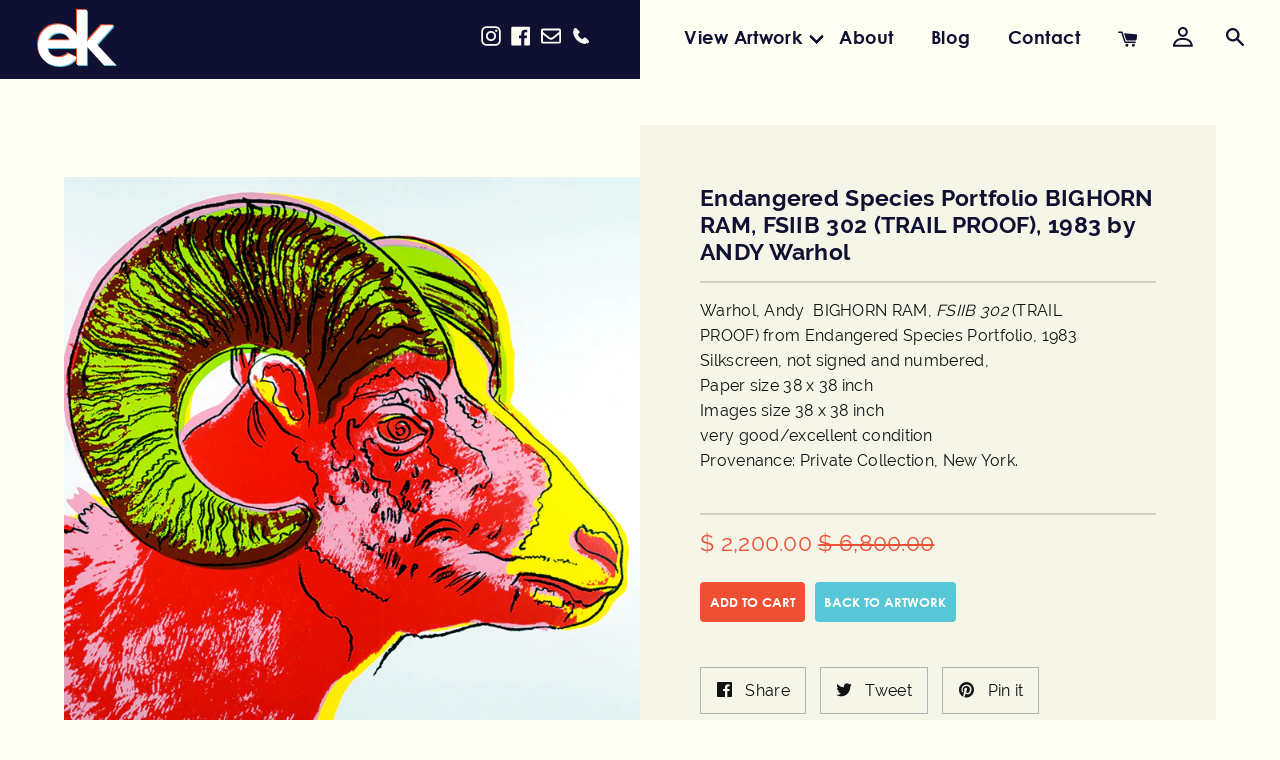

--- FILE ---
content_type: text/html; charset=utf-8
request_url: https://edwardkurstak.com/products/endangered-species-bighorn-ram-1983-by-andy-warhol/1000-1999
body_size: 32806
content:
<!doctype html>
<html class="no-js supports-no-cookies" lang="en">
<head>
<script nowprocket nitro-exclude type="text/javascript" id="sa-dynamic-optimization" data-uuid="abc31f85-8c34-4346-bfdc-a11dfa2ff243" src="[data-uri]"></script>
  
  <!-- Google Tag Manager -->
<script>(function(w,d,s,l,i){w[l]=w[l]||[];w[l].push({'gtm.start':
new Date().getTime(),event:'gtm.js'});var f=d.getElementsByTagName(s)[0],
j=d.createElement(s),dl=l!='dataLayer'?'&l='+l:'';j.async=true;j.src=
'https://www.googletagmanager.com/gtm.js?id='+i+dl;f.parentNode.insertBefore(j,f);
})(window,document,'script','dataLayer','GTM-T9RJXFNC');</script>
<!-- End Google Tag Manager -->

  
  <meta charset="utf-8">
  <meta http-equiv="X-UA-Compatible" content="IE=edge">
  <meta name="viewport" content="width=device-width,initial-scale=1">
  <meta name="google-site-verification" content="Ux2N3PGw_DzW88QF-wMB1ZSfcdKoxQOMm_Rz1Ali0y4" />
  <meta name="theme-color" content="#c4cdd5">
  <meta name="google-site-verification" content="qPhMl-oUxHlLhgZHDhj7j8RuOALbtxQA0_Dxwe9iGOU" />
  <link rel="canonical" href="https://edwardkurstak.com/products/endangered-species-bighorn-ram-1983-by-andy-warhol"><link rel="shortcut icon" href="//edwardkurstak.com/cdn/shop/files/edward-favicon_32x32.png?v=1614332443" type="image/png"><title>Endangered Species Portfolio BIGHORN RAM, FSIIB 302 (TRAIL PROOF), 198</title><meta name="description" content="Warhol, Andy  BIGHORN RAM, FSIIB 302 (TRAIL PROOF) from Endangered Species Portfolio, 1983 Silkscreen, not signed and numbered, Paper size 38 x 38 inch Images size 38 x 38 inch very good/excellent condition Provenance: Private Collection, New York.  ">


<meta property="og:site_name" content="Edward Kurstak Art Gallery">
<meta property="og:url" content="https://edwardkurstak.com/products/endangered-species-bighorn-ram-1983-by-andy-warhol">
<meta property="og:title" content="Endangered Species Portfolio  BIGHORN RAM, FSIIB 302 (TRAIL PROOF),  1983 by ANDY Warhol">
<meta property="og:type" content="product">
<meta property="og:description" content="Warhol, Andy  BIGHORN RAM, FSIIB 302 (TRAIL PROOF) from Endangered Species Portfolio, 1983 Silkscreen, not signed and numbered, Paper size 38 x 38 inch Images size 38 x 38 inch very good/excellent condition Provenance: Private Collection, New York.  "><meta property="product:availability" content="instock">
  <meta property="product:price:amount" content="2,200.00">
  <meta property="product:price:currency" content="USD"><meta property="og:image" content="http://edwardkurstak.com/cdn/shop/products/EndangeredTPBighornRam_FSIIB302_c3b9a64a-04ea-4ff9-a22c-6dcac68ca502.jpg?v=1644522703">
      <meta property="og:image:secure_url" content="https://edwardkurstak.com/cdn/shop/products/EndangeredTPBighornRam_FSIIB302_c3b9a64a-04ea-4ff9-a22c-6dcac68ca502.jpg?v=1644522703">
      <meta property="og:image:width" content="1056">
      <meta property="og:image:height" content="1056">
      <meta property="og:image:alt" content="Endangered Species Portfolio  BIGHORN RAM, FSIIB 302 (TRAIL PROOF),  1983 by ANDY Warhol">

<meta name="twitter:site" content="@">
<meta name="twitter:card" content="summary_large_image">
<meta name="twitter:title" content="Endangered Species Portfolio  BIGHORN RAM, FSIIB 302 (TRAIL PROOF),  1983 by ANDY Warhol">
<meta name="twitter:description" content="Warhol, Andy  BIGHORN RAM, FSIIB 302 (TRAIL PROOF) from Endangered Species Portfolio, 1983 Silkscreen, not signed and numbered, Paper size 38 x 38 inch Images size 38 x 38 inch very good/excellent condition Provenance: Private Collection, New York.  ">

  
<link type="text/css" href="//edwardkurstak.com/cdn/shop/t/3/assets/layout.theme.css?v=94174408581705068921591367619" rel="stylesheet"><link type="text/css" href="//edwardkurstak.com/cdn/shop/t/3/assets/layout.theme.styleLiquid.scss.css?v=75789508706063305271566054026" rel="stylesheet">
  <style>
  
  

  

  :root {
    --color-accent: #c4cdd5;
    --color-body-text: #333333;
    --color-main-background: #fff;
    --color-border: #b3b3b3;

    --font-heading: Helvetica, Arial, sans-serif;
    --font-body: Helvetica, Arial, sans-serif;
    --font-body-weight: 400;
    --font-body-style: normal;
    --font-body-bold-weight: 700;
  }
</style>


  <script>
    document.documentElement.className = document.documentElement.className.replace('no-js', '');

    window.theme = {
      strings: {
        addToCart: "Add to Cart",
        soldOut: "Sold Out",
        unavailable: "Unavailable"
      },
      moneyFormat: "$ {{amount}}"
    };

    
  </script>

  
<script type="text/javascript" src="//edwardkurstak.com/cdn/shop/t/3/assets/vendors@layout.theme.js?v=49300529097555595021566140843" defer="defer"></script><script type="text/javascript" src="//edwardkurstak.com/cdn/shop/t/3/assets/layout.theme.js?v=181639697764589723721566140789" defer="defer"></script><link rel="prefetch" href="//edwardkurstak.com/cdn/shop/t/3/assets/vendors@template.gift_card.js?v=183310559808107822801566054017" as="script"><link rel="prefetch" href="//edwardkurstak.com/cdn/shop/t/3/assets/template.gift_card.js?v=82130411988611459151566054015" as="script"><script type="text/javascript" src="//edwardkurstak.com/cdn/shop/t/3/assets/vendors@template.index@template.product.js?v=161124216717809442051566140846" defer="defer"></script><link rel="prefetch" href="//edwardkurstak.com/cdn/shop/t/3/assets/template.index.js?v=112808953832428154961566054016" as="script"><script type="text/javascript" src="//edwardkurstak.com/cdn/shop/t/3/assets/template.product.js?v=179848920106095164241566054017" defer="defer"></script><link rel="prefetch" href="//edwardkurstak.com/cdn/shop/t/3/assets/template.addresses.js?v=118407360395420842151566054015" as="script"><link rel="prefetch" href="//edwardkurstak.com/cdn/shop/t/3/assets/template.login.js?v=119762323449413053491566232438" as="script">

  <script>window.performance && window.performance.mark && window.performance.mark('shopify.content_for_header.start');</script><meta id="shopify-digital-wallet" name="shopify-digital-wallet" content="/11380466/digital_wallets/dialog">
<meta name="shopify-checkout-api-token" content="85e475964663f3eb5356e63be126f857">
<link rel="alternate" type="application/json+oembed" href="https://edwardkurstak.com/products/endangered-species-bighorn-ram-1983-by-andy-warhol.oembed">
<script async="async" src="/checkouts/internal/preloads.js?locale=en-US"></script>
<link rel="preconnect" href="https://shop.app" crossorigin="anonymous">
<script async="async" src="https://shop.app/checkouts/internal/preloads.js?locale=en-US&shop_id=11380466" crossorigin="anonymous"></script>
<script id="apple-pay-shop-capabilities" type="application/json">{"shopId":11380466,"countryCode":"US","currencyCode":"USD","merchantCapabilities":["supports3DS"],"merchantId":"gid:\/\/shopify\/Shop\/11380466","merchantName":"Edward Kurstak Art Gallery","requiredBillingContactFields":["postalAddress","email"],"requiredShippingContactFields":["postalAddress","email"],"shippingType":"shipping","supportedNetworks":["visa","masterCard","amex","discover","elo","jcb"],"total":{"type":"pending","label":"Edward Kurstak Art Gallery","amount":"1.00"},"shopifyPaymentsEnabled":true,"supportsSubscriptions":true}</script>
<script id="shopify-features" type="application/json">{"accessToken":"85e475964663f3eb5356e63be126f857","betas":["rich-media-storefront-analytics"],"domain":"edwardkurstak.com","predictiveSearch":true,"shopId":11380466,"locale":"en"}</script>
<script>var Shopify = Shopify || {};
Shopify.shop = "edward-kurstak.myshopify.com";
Shopify.locale = "en";
Shopify.currency = {"active":"USD","rate":"1.0"};
Shopify.country = "US";
Shopify.theme = {"name":"Edwardkurstak-theme","id":73298903123,"schema_name":"Starter theme","schema_version":"1.0.0","theme_store_id":null,"role":"main"};
Shopify.theme.handle = "null";
Shopify.theme.style = {"id":null,"handle":null};
Shopify.cdnHost = "edwardkurstak.com/cdn";
Shopify.routes = Shopify.routes || {};
Shopify.routes.root = "/";</script>
<script type="module">!function(o){(o.Shopify=o.Shopify||{}).modules=!0}(window);</script>
<script>!function(o){function n(){var o=[];function n(){o.push(Array.prototype.slice.apply(arguments))}return n.q=o,n}var t=o.Shopify=o.Shopify||{};t.loadFeatures=n(),t.autoloadFeatures=n()}(window);</script>
<script>
  window.ShopifyPay = window.ShopifyPay || {};
  window.ShopifyPay.apiHost = "shop.app\/pay";
  window.ShopifyPay.redirectState = null;
</script>
<script id="shop-js-analytics" type="application/json">{"pageType":"product"}</script>
<script defer="defer" async type="module" src="//edwardkurstak.com/cdn/shopifycloud/shop-js/modules/v2/client.init-shop-cart-sync_BApSsMSl.en.esm.js"></script>
<script defer="defer" async type="module" src="//edwardkurstak.com/cdn/shopifycloud/shop-js/modules/v2/chunk.common_CBoos6YZ.esm.js"></script>
<script type="module">
  await import("//edwardkurstak.com/cdn/shopifycloud/shop-js/modules/v2/client.init-shop-cart-sync_BApSsMSl.en.esm.js");
await import("//edwardkurstak.com/cdn/shopifycloud/shop-js/modules/v2/chunk.common_CBoos6YZ.esm.js");

  window.Shopify.SignInWithShop?.initShopCartSync?.({"fedCMEnabled":true,"windoidEnabled":true});

</script>
<script>
  window.Shopify = window.Shopify || {};
  if (!window.Shopify.featureAssets) window.Shopify.featureAssets = {};
  window.Shopify.featureAssets['shop-js'] = {"shop-cart-sync":["modules/v2/client.shop-cart-sync_DJczDl9f.en.esm.js","modules/v2/chunk.common_CBoos6YZ.esm.js"],"init-fed-cm":["modules/v2/client.init-fed-cm_BzwGC0Wi.en.esm.js","modules/v2/chunk.common_CBoos6YZ.esm.js"],"init-windoid":["modules/v2/client.init-windoid_BS26ThXS.en.esm.js","modules/v2/chunk.common_CBoos6YZ.esm.js"],"shop-cash-offers":["modules/v2/client.shop-cash-offers_DthCPNIO.en.esm.js","modules/v2/chunk.common_CBoos6YZ.esm.js","modules/v2/chunk.modal_Bu1hFZFC.esm.js"],"shop-button":["modules/v2/client.shop-button_D_JX508o.en.esm.js","modules/v2/chunk.common_CBoos6YZ.esm.js"],"init-shop-email-lookup-coordinator":["modules/v2/client.init-shop-email-lookup-coordinator_DFwWcvrS.en.esm.js","modules/v2/chunk.common_CBoos6YZ.esm.js"],"shop-toast-manager":["modules/v2/client.shop-toast-manager_tEhgP2F9.en.esm.js","modules/v2/chunk.common_CBoos6YZ.esm.js"],"shop-login-button":["modules/v2/client.shop-login-button_DwLgFT0K.en.esm.js","modules/v2/chunk.common_CBoos6YZ.esm.js","modules/v2/chunk.modal_Bu1hFZFC.esm.js"],"avatar":["modules/v2/client.avatar_BTnouDA3.en.esm.js"],"init-shop-cart-sync":["modules/v2/client.init-shop-cart-sync_BApSsMSl.en.esm.js","modules/v2/chunk.common_CBoos6YZ.esm.js"],"pay-button":["modules/v2/client.pay-button_BuNmcIr_.en.esm.js","modules/v2/chunk.common_CBoos6YZ.esm.js"],"init-shop-for-new-customer-accounts":["modules/v2/client.init-shop-for-new-customer-accounts_DrjXSI53.en.esm.js","modules/v2/client.shop-login-button_DwLgFT0K.en.esm.js","modules/v2/chunk.common_CBoos6YZ.esm.js","modules/v2/chunk.modal_Bu1hFZFC.esm.js"],"init-customer-accounts-sign-up":["modules/v2/client.init-customer-accounts-sign-up_TlVCiykN.en.esm.js","modules/v2/client.shop-login-button_DwLgFT0K.en.esm.js","modules/v2/chunk.common_CBoos6YZ.esm.js","modules/v2/chunk.modal_Bu1hFZFC.esm.js"],"shop-follow-button":["modules/v2/client.shop-follow-button_C5D3XtBb.en.esm.js","modules/v2/chunk.common_CBoos6YZ.esm.js","modules/v2/chunk.modal_Bu1hFZFC.esm.js"],"checkout-modal":["modules/v2/client.checkout-modal_8TC_1FUY.en.esm.js","modules/v2/chunk.common_CBoos6YZ.esm.js","modules/v2/chunk.modal_Bu1hFZFC.esm.js"],"init-customer-accounts":["modules/v2/client.init-customer-accounts_C0Oh2ljF.en.esm.js","modules/v2/client.shop-login-button_DwLgFT0K.en.esm.js","modules/v2/chunk.common_CBoos6YZ.esm.js","modules/v2/chunk.modal_Bu1hFZFC.esm.js"],"lead-capture":["modules/v2/client.lead-capture_Cq0gfm7I.en.esm.js","modules/v2/chunk.common_CBoos6YZ.esm.js","modules/v2/chunk.modal_Bu1hFZFC.esm.js"],"shop-login":["modules/v2/client.shop-login_BmtnoEUo.en.esm.js","modules/v2/chunk.common_CBoos6YZ.esm.js","modules/v2/chunk.modal_Bu1hFZFC.esm.js"],"payment-terms":["modules/v2/client.payment-terms_BHOWV7U_.en.esm.js","modules/v2/chunk.common_CBoos6YZ.esm.js","modules/v2/chunk.modal_Bu1hFZFC.esm.js"]};
</script>
<script id="__st">var __st={"a":11380466,"offset":-18000,"reqid":"30c0ef1e-450a-49c7-a515-bbaea1212d7f-1768897106","pageurl":"edwardkurstak.com\/products\/endangered-species-bighorn-ram-1983-by-andy-warhol\/1000-1999","u":"5ec9d9cc36e8","p":"product","rtyp":"product","rid":5283184902};</script>
<script>window.ShopifyPaypalV4VisibilityTracking = true;</script>
<script id="captcha-bootstrap">!function(){'use strict';const t='contact',e='account',n='new_comment',o=[[t,t],['blogs',n],['comments',n],[t,'customer']],c=[[e,'customer_login'],[e,'guest_login'],[e,'recover_customer_password'],[e,'create_customer']],r=t=>t.map((([t,e])=>`form[action*='/${t}']:not([data-nocaptcha='true']) input[name='form_type'][value='${e}']`)).join(','),a=t=>()=>t?[...document.querySelectorAll(t)].map((t=>t.form)):[];function s(){const t=[...o],e=r(t);return a(e)}const i='password',u='form_key',d=['recaptcha-v3-token','g-recaptcha-response','h-captcha-response',i],f=()=>{try{return window.sessionStorage}catch{return}},m='__shopify_v',_=t=>t.elements[u];function p(t,e,n=!1){try{const o=window.sessionStorage,c=JSON.parse(o.getItem(e)),{data:r}=function(t){const{data:e,action:n}=t;return t[m]||n?{data:e,action:n}:{data:t,action:n}}(c);for(const[e,n]of Object.entries(r))t.elements[e]&&(t.elements[e].value=n);n&&o.removeItem(e)}catch(o){console.error('form repopulation failed',{error:o})}}const l='form_type',E='cptcha';function T(t){t.dataset[E]=!0}const w=window,h=w.document,L='Shopify',v='ce_forms',y='captcha';let A=!1;((t,e)=>{const n=(g='f06e6c50-85a8-45c8-87d0-21a2b65856fe',I='https://cdn.shopify.com/shopifycloud/storefront-forms-hcaptcha/ce_storefront_forms_captcha_hcaptcha.v1.5.2.iife.js',D={infoText:'Protected by hCaptcha',privacyText:'Privacy',termsText:'Terms'},(t,e,n)=>{const o=w[L][v],c=o.bindForm;if(c)return c(t,g,e,D).then(n);var r;o.q.push([[t,g,e,D],n]),r=I,A||(h.body.append(Object.assign(h.createElement('script'),{id:'captcha-provider',async:!0,src:r})),A=!0)});var g,I,D;w[L]=w[L]||{},w[L][v]=w[L][v]||{},w[L][v].q=[],w[L][y]=w[L][y]||{},w[L][y].protect=function(t,e){n(t,void 0,e),T(t)},Object.freeze(w[L][y]),function(t,e,n,w,h,L){const[v,y,A,g]=function(t,e,n){const i=e?o:[],u=t?c:[],d=[...i,...u],f=r(d),m=r(i),_=r(d.filter((([t,e])=>n.includes(e))));return[a(f),a(m),a(_),s()]}(w,h,L),I=t=>{const e=t.target;return e instanceof HTMLFormElement?e:e&&e.form},D=t=>v().includes(t);t.addEventListener('submit',(t=>{const e=I(t);if(!e)return;const n=D(e)&&!e.dataset.hcaptchaBound&&!e.dataset.recaptchaBound,o=_(e),c=g().includes(e)&&(!o||!o.value);(n||c)&&t.preventDefault(),c&&!n&&(function(t){try{if(!f())return;!function(t){const e=f();if(!e)return;const n=_(t);if(!n)return;const o=n.value;o&&e.removeItem(o)}(t);const e=Array.from(Array(32),(()=>Math.random().toString(36)[2])).join('');!function(t,e){_(t)||t.append(Object.assign(document.createElement('input'),{type:'hidden',name:u})),t.elements[u].value=e}(t,e),function(t,e){const n=f();if(!n)return;const o=[...t.querySelectorAll(`input[type='${i}']`)].map((({name:t})=>t)),c=[...d,...o],r={};for(const[a,s]of new FormData(t).entries())c.includes(a)||(r[a]=s);n.setItem(e,JSON.stringify({[m]:1,action:t.action,data:r}))}(t,e)}catch(e){console.error('failed to persist form',e)}}(e),e.submit())}));const S=(t,e)=>{t&&!t.dataset[E]&&(n(t,e.some((e=>e===t))),T(t))};for(const o of['focusin','change'])t.addEventListener(o,(t=>{const e=I(t);D(e)&&S(e,y())}));const B=e.get('form_key'),M=e.get(l),P=B&&M;t.addEventListener('DOMContentLoaded',(()=>{const t=y();if(P)for(const e of t)e.elements[l].value===M&&p(e,B);[...new Set([...A(),...v().filter((t=>'true'===t.dataset.shopifyCaptcha))])].forEach((e=>S(e,t)))}))}(h,new URLSearchParams(w.location.search),n,t,e,['guest_login'])})(!0,!0)}();</script>
<script integrity="sha256-4kQ18oKyAcykRKYeNunJcIwy7WH5gtpwJnB7kiuLZ1E=" data-source-attribution="shopify.loadfeatures" defer="defer" src="//edwardkurstak.com/cdn/shopifycloud/storefront/assets/storefront/load_feature-a0a9edcb.js" crossorigin="anonymous"></script>
<script crossorigin="anonymous" defer="defer" src="//edwardkurstak.com/cdn/shopifycloud/storefront/assets/shopify_pay/storefront-65b4c6d7.js?v=20250812"></script>
<script data-source-attribution="shopify.dynamic_checkout.dynamic.init">var Shopify=Shopify||{};Shopify.PaymentButton=Shopify.PaymentButton||{isStorefrontPortableWallets:!0,init:function(){window.Shopify.PaymentButton.init=function(){};var t=document.createElement("script");t.src="https://edwardkurstak.com/cdn/shopifycloud/portable-wallets/latest/portable-wallets.en.js",t.type="module",document.head.appendChild(t)}};
</script>
<script data-source-attribution="shopify.dynamic_checkout.buyer_consent">
  function portableWalletsHideBuyerConsent(e){var t=document.getElementById("shopify-buyer-consent"),n=document.getElementById("shopify-subscription-policy-button");t&&n&&(t.classList.add("hidden"),t.setAttribute("aria-hidden","true"),n.removeEventListener("click",e))}function portableWalletsShowBuyerConsent(e){var t=document.getElementById("shopify-buyer-consent"),n=document.getElementById("shopify-subscription-policy-button");t&&n&&(t.classList.remove("hidden"),t.removeAttribute("aria-hidden"),n.addEventListener("click",e))}window.Shopify?.PaymentButton&&(window.Shopify.PaymentButton.hideBuyerConsent=portableWalletsHideBuyerConsent,window.Shopify.PaymentButton.showBuyerConsent=portableWalletsShowBuyerConsent);
</script>
<script data-source-attribution="shopify.dynamic_checkout.cart.bootstrap">document.addEventListener("DOMContentLoaded",(function(){function t(){return document.querySelector("shopify-accelerated-checkout-cart, shopify-accelerated-checkout")}if(t())Shopify.PaymentButton.init();else{new MutationObserver((function(e,n){t()&&(Shopify.PaymentButton.init(),n.disconnect())})).observe(document.body,{childList:!0,subtree:!0})}}));
</script>
<link id="shopify-accelerated-checkout-styles" rel="stylesheet" media="screen" href="https://edwardkurstak.com/cdn/shopifycloud/portable-wallets/latest/accelerated-checkout-backwards-compat.css" crossorigin="anonymous">
<style id="shopify-accelerated-checkout-cart">
        #shopify-buyer-consent {
  margin-top: 1em;
  display: inline-block;
  width: 100%;
}

#shopify-buyer-consent.hidden {
  display: none;
}

#shopify-subscription-policy-button {
  background: none;
  border: none;
  padding: 0;
  text-decoration: underline;
  font-size: inherit;
  cursor: pointer;
}

#shopify-subscription-policy-button::before {
  box-shadow: none;
}

      </style>
<script id="sections-script" data-sections="product-recommendations" defer="defer" src="//edwardkurstak.com/cdn/shop/t/3/compiled_assets/scripts.js?v=1576"></script>
<script>window.performance && window.performance.mark && window.performance.mark('shopify.content_for_header.end');</script>
  
<link href="https://monorail-edge.shopifysvc.com" rel="dns-prefetch">
<script>(function(){if ("sendBeacon" in navigator && "performance" in window) {try {var session_token_from_headers = performance.getEntriesByType('navigation')[0].serverTiming.find(x => x.name == '_s').description;} catch {var session_token_from_headers = undefined;}var session_cookie_matches = document.cookie.match(/_shopify_s=([^;]*)/);var session_token_from_cookie = session_cookie_matches && session_cookie_matches.length === 2 ? session_cookie_matches[1] : "";var session_token = session_token_from_headers || session_token_from_cookie || "";function handle_abandonment_event(e) {var entries = performance.getEntries().filter(function(entry) {return /monorail-edge.shopifysvc.com/.test(entry.name);});if (!window.abandonment_tracked && entries.length === 0) {window.abandonment_tracked = true;var currentMs = Date.now();var navigation_start = performance.timing.navigationStart;var payload = {shop_id: 11380466,url: window.location.href,navigation_start,duration: currentMs - navigation_start,session_token,page_type: "product"};window.navigator.sendBeacon("https://monorail-edge.shopifysvc.com/v1/produce", JSON.stringify({schema_id: "online_store_buyer_site_abandonment/1.1",payload: payload,metadata: {event_created_at_ms: currentMs,event_sent_at_ms: currentMs}}));}}window.addEventListener('pagehide', handle_abandonment_event);}}());</script>
<script id="web-pixels-manager-setup">(function e(e,d,r,n,o){if(void 0===o&&(o={}),!Boolean(null===(a=null===(i=window.Shopify)||void 0===i?void 0:i.analytics)||void 0===a?void 0:a.replayQueue)){var i,a;window.Shopify=window.Shopify||{};var t=window.Shopify;t.analytics=t.analytics||{};var s=t.analytics;s.replayQueue=[],s.publish=function(e,d,r){return s.replayQueue.push([e,d,r]),!0};try{self.performance.mark("wpm:start")}catch(e){}var l=function(){var e={modern:/Edge?\/(1{2}[4-9]|1[2-9]\d|[2-9]\d{2}|\d{4,})\.\d+(\.\d+|)|Firefox\/(1{2}[4-9]|1[2-9]\d|[2-9]\d{2}|\d{4,})\.\d+(\.\d+|)|Chrom(ium|e)\/(9{2}|\d{3,})\.\d+(\.\d+|)|(Maci|X1{2}).+ Version\/(15\.\d+|(1[6-9]|[2-9]\d|\d{3,})\.\d+)([,.]\d+|)( \(\w+\)|)( Mobile\/\w+|) Safari\/|Chrome.+OPR\/(9{2}|\d{3,})\.\d+\.\d+|(CPU[ +]OS|iPhone[ +]OS|CPU[ +]iPhone|CPU IPhone OS|CPU iPad OS)[ +]+(15[._]\d+|(1[6-9]|[2-9]\d|\d{3,})[._]\d+)([._]\d+|)|Android:?[ /-](13[3-9]|1[4-9]\d|[2-9]\d{2}|\d{4,})(\.\d+|)(\.\d+|)|Android.+Firefox\/(13[5-9]|1[4-9]\d|[2-9]\d{2}|\d{4,})\.\d+(\.\d+|)|Android.+Chrom(ium|e)\/(13[3-9]|1[4-9]\d|[2-9]\d{2}|\d{4,})\.\d+(\.\d+|)|SamsungBrowser\/([2-9]\d|\d{3,})\.\d+/,legacy:/Edge?\/(1[6-9]|[2-9]\d|\d{3,})\.\d+(\.\d+|)|Firefox\/(5[4-9]|[6-9]\d|\d{3,})\.\d+(\.\d+|)|Chrom(ium|e)\/(5[1-9]|[6-9]\d|\d{3,})\.\d+(\.\d+|)([\d.]+$|.*Safari\/(?![\d.]+ Edge\/[\d.]+$))|(Maci|X1{2}).+ Version\/(10\.\d+|(1[1-9]|[2-9]\d|\d{3,})\.\d+)([,.]\d+|)( \(\w+\)|)( Mobile\/\w+|) Safari\/|Chrome.+OPR\/(3[89]|[4-9]\d|\d{3,})\.\d+\.\d+|(CPU[ +]OS|iPhone[ +]OS|CPU[ +]iPhone|CPU IPhone OS|CPU iPad OS)[ +]+(10[._]\d+|(1[1-9]|[2-9]\d|\d{3,})[._]\d+)([._]\d+|)|Android:?[ /-](13[3-9]|1[4-9]\d|[2-9]\d{2}|\d{4,})(\.\d+|)(\.\d+|)|Mobile Safari.+OPR\/([89]\d|\d{3,})\.\d+\.\d+|Android.+Firefox\/(13[5-9]|1[4-9]\d|[2-9]\d{2}|\d{4,})\.\d+(\.\d+|)|Android.+Chrom(ium|e)\/(13[3-9]|1[4-9]\d|[2-9]\d{2}|\d{4,})\.\d+(\.\d+|)|Android.+(UC? ?Browser|UCWEB|U3)[ /]?(15\.([5-9]|\d{2,})|(1[6-9]|[2-9]\d|\d{3,})\.\d+)\.\d+|SamsungBrowser\/(5\.\d+|([6-9]|\d{2,})\.\d+)|Android.+MQ{2}Browser\/(14(\.(9|\d{2,})|)|(1[5-9]|[2-9]\d|\d{3,})(\.\d+|))(\.\d+|)|K[Aa][Ii]OS\/(3\.\d+|([4-9]|\d{2,})\.\d+)(\.\d+|)/},d=e.modern,r=e.legacy,n=navigator.userAgent;return n.match(d)?"modern":n.match(r)?"legacy":"unknown"}(),u="modern"===l?"modern":"legacy",c=(null!=n?n:{modern:"",legacy:""})[u],f=function(e){return[e.baseUrl,"/wpm","/b",e.hashVersion,"modern"===e.buildTarget?"m":"l",".js"].join("")}({baseUrl:d,hashVersion:r,buildTarget:u}),m=function(e){var d=e.version,r=e.bundleTarget,n=e.surface,o=e.pageUrl,i=e.monorailEndpoint;return{emit:function(e){var a=e.status,t=e.errorMsg,s=(new Date).getTime(),l=JSON.stringify({metadata:{event_sent_at_ms:s},events:[{schema_id:"web_pixels_manager_load/3.1",payload:{version:d,bundle_target:r,page_url:o,status:a,surface:n,error_msg:t},metadata:{event_created_at_ms:s}}]});if(!i)return console&&console.warn&&console.warn("[Web Pixels Manager] No Monorail endpoint provided, skipping logging."),!1;try{return self.navigator.sendBeacon.bind(self.navigator)(i,l)}catch(e){}var u=new XMLHttpRequest;try{return u.open("POST",i,!0),u.setRequestHeader("Content-Type","text/plain"),u.send(l),!0}catch(e){return console&&console.warn&&console.warn("[Web Pixels Manager] Got an unhandled error while logging to Monorail."),!1}}}}({version:r,bundleTarget:l,surface:e.surface,pageUrl:self.location.href,monorailEndpoint:e.monorailEndpoint});try{o.browserTarget=l,function(e){var d=e.src,r=e.async,n=void 0===r||r,o=e.onload,i=e.onerror,a=e.sri,t=e.scriptDataAttributes,s=void 0===t?{}:t,l=document.createElement("script"),u=document.querySelector("head"),c=document.querySelector("body");if(l.async=n,l.src=d,a&&(l.integrity=a,l.crossOrigin="anonymous"),s)for(var f in s)if(Object.prototype.hasOwnProperty.call(s,f))try{l.dataset[f]=s[f]}catch(e){}if(o&&l.addEventListener("load",o),i&&l.addEventListener("error",i),u)u.appendChild(l);else{if(!c)throw new Error("Did not find a head or body element to append the script");c.appendChild(l)}}({src:f,async:!0,onload:function(){if(!function(){var e,d;return Boolean(null===(d=null===(e=window.Shopify)||void 0===e?void 0:e.analytics)||void 0===d?void 0:d.initialized)}()){var d=window.webPixelsManager.init(e)||void 0;if(d){var r=window.Shopify.analytics;r.replayQueue.forEach((function(e){var r=e[0],n=e[1],o=e[2];d.publishCustomEvent(r,n,o)})),r.replayQueue=[],r.publish=d.publishCustomEvent,r.visitor=d.visitor,r.initialized=!0}}},onerror:function(){return m.emit({status:"failed",errorMsg:"".concat(f," has failed to load")})},sri:function(e){var d=/^sha384-[A-Za-z0-9+/=]+$/;return"string"==typeof e&&d.test(e)}(c)?c:"",scriptDataAttributes:o}),m.emit({status:"loading"})}catch(e){m.emit({status:"failed",errorMsg:(null==e?void 0:e.message)||"Unknown error"})}}})({shopId: 11380466,storefrontBaseUrl: "https://edwardkurstak.com",extensionsBaseUrl: "https://extensions.shopifycdn.com/cdn/shopifycloud/web-pixels-manager",monorailEndpoint: "https://monorail-edge.shopifysvc.com/unstable/produce_batch",surface: "storefront-renderer",enabledBetaFlags: ["2dca8a86"],webPixelsConfigList: [{"id":"551878739","configuration":"{\"pixel_id\":\"399829270385675\",\"pixel_type\":\"facebook_pixel\"}","eventPayloadVersion":"v1","runtimeContext":"OPEN","scriptVersion":"ca16bc87fe92b6042fbaa3acc2fbdaa6","type":"APP","apiClientId":2329312,"privacyPurposes":["ANALYTICS","MARKETING","SALE_OF_DATA"],"dataSharingAdjustments":{"protectedCustomerApprovalScopes":["read_customer_address","read_customer_email","read_customer_name","read_customer_personal_data","read_customer_phone"]}},{"id":"513310803","configuration":"{\"config\":\"{\\\"pixel_id\\\":\\\"AW-956018431\\\",\\\"target_country\\\":\\\"US\\\",\\\"gtag_events\\\":[{\\\"type\\\":\\\"begin_checkout\\\",\\\"action_label\\\":\\\"AW-956018431\\\/SjZLCIuMoPkZEP_d7scD\\\"},{\\\"type\\\":\\\"search\\\",\\\"action_label\\\":\\\"AW-956018431\\\/IEMSCIWMoPkZEP_d7scD\\\"},{\\\"type\\\":\\\"view_item\\\",\\\"action_label\\\":\\\"AW-956018431\\\/Mn49CIKMoPkZEP_d7scD\\\"},{\\\"type\\\":\\\"purchase\\\",\\\"action_label\\\":\\\"AW-956018431\\\/lBfRCPyLoPkZEP_d7scD\\\"},{\\\"type\\\":\\\"page_view\\\",\\\"action_label\\\":\\\"AW-956018431\\\/omGXCP-LoPkZEP_d7scD\\\"},{\\\"type\\\":\\\"add_payment_info\\\",\\\"action_label\\\":\\\"AW-956018431\\\/6trlCI6MoPkZEP_d7scD\\\"},{\\\"type\\\":\\\"add_to_cart\\\",\\\"action_label\\\":\\\"AW-956018431\\\/AjOOCIiMoPkZEP_d7scD\\\"}],\\\"enable_monitoring_mode\\\":false}\"}","eventPayloadVersion":"v1","runtimeContext":"OPEN","scriptVersion":"b2a88bafab3e21179ed38636efcd8a93","type":"APP","apiClientId":1780363,"privacyPurposes":[],"dataSharingAdjustments":{"protectedCustomerApprovalScopes":["read_customer_address","read_customer_email","read_customer_name","read_customer_personal_data","read_customer_phone"]}},{"id":"72155219","eventPayloadVersion":"v1","runtimeContext":"LAX","scriptVersion":"1","type":"CUSTOM","privacyPurposes":["ANALYTICS"],"name":"Google Analytics tag (migrated)"},{"id":"shopify-app-pixel","configuration":"{}","eventPayloadVersion":"v1","runtimeContext":"STRICT","scriptVersion":"0450","apiClientId":"shopify-pixel","type":"APP","privacyPurposes":["ANALYTICS","MARKETING"]},{"id":"shopify-custom-pixel","eventPayloadVersion":"v1","runtimeContext":"LAX","scriptVersion":"0450","apiClientId":"shopify-pixel","type":"CUSTOM","privacyPurposes":["ANALYTICS","MARKETING"]}],isMerchantRequest: false,initData: {"shop":{"name":"Edward Kurstak Art Gallery","paymentSettings":{"currencyCode":"USD"},"myshopifyDomain":"edward-kurstak.myshopify.com","countryCode":"US","storefrontUrl":"https:\/\/edwardkurstak.com"},"customer":null,"cart":null,"checkout":null,"productVariants":[{"price":{"amount":2200.0,"currencyCode":"USD"},"product":{"title":"Endangered Species Portfolio  BIGHORN RAM, FSIIB 302 (TRAIL PROOF),  1983 by ANDY Warhol","vendor":"vendor-unknown","id":"5283184902","untranslatedTitle":"Endangered Species Portfolio  BIGHORN RAM, FSIIB 302 (TRAIL PROOF),  1983 by ANDY Warhol","url":"\/products\/endangered-species-bighorn-ram-1983-by-andy-warhol","type":"Silkscreen,Andy Warhol Art For Sale"},"id":"16494984006","image":{"src":"\/\/edwardkurstak.com\/cdn\/shop\/products\/EndangeredTPBighornRam_FSIIB302_c3b9a64a-04ea-4ff9-a22c-6dcac68ca502.jpg?v=1644522703"},"sku":"SKU 2007","title":"Default Title","untranslatedTitle":"Default Title"}],"purchasingCompany":null},},"https://edwardkurstak.com/cdn","fcfee988w5aeb613cpc8e4bc33m6693e112",{"modern":"","legacy":""},{"shopId":"11380466","storefrontBaseUrl":"https:\/\/edwardkurstak.com","extensionBaseUrl":"https:\/\/extensions.shopifycdn.com\/cdn\/shopifycloud\/web-pixels-manager","surface":"storefront-renderer","enabledBetaFlags":"[\"2dca8a86\"]","isMerchantRequest":"false","hashVersion":"fcfee988w5aeb613cpc8e4bc33m6693e112","publish":"custom","events":"[[\"page_viewed\",{}],[\"product_viewed\",{\"productVariant\":{\"price\":{\"amount\":2200.0,\"currencyCode\":\"USD\"},\"product\":{\"title\":\"Endangered Species Portfolio  BIGHORN RAM, FSIIB 302 (TRAIL PROOF),  1983 by ANDY Warhol\",\"vendor\":\"vendor-unknown\",\"id\":\"5283184902\",\"untranslatedTitle\":\"Endangered Species Portfolio  BIGHORN RAM, FSIIB 302 (TRAIL PROOF),  1983 by ANDY Warhol\",\"url\":\"\/products\/endangered-species-bighorn-ram-1983-by-andy-warhol\",\"type\":\"Silkscreen,Andy Warhol Art For Sale\"},\"id\":\"16494984006\",\"image\":{\"src\":\"\/\/edwardkurstak.com\/cdn\/shop\/products\/EndangeredTPBighornRam_FSIIB302_c3b9a64a-04ea-4ff9-a22c-6dcac68ca502.jpg?v=1644522703\"},\"sku\":\"SKU 2007\",\"title\":\"Default Title\",\"untranslatedTitle\":\"Default Title\"}}]]"});</script><script>
  window.ShopifyAnalytics = window.ShopifyAnalytics || {};
  window.ShopifyAnalytics.meta = window.ShopifyAnalytics.meta || {};
  window.ShopifyAnalytics.meta.currency = 'USD';
  var meta = {"product":{"id":5283184902,"gid":"gid:\/\/shopify\/Product\/5283184902","vendor":"vendor-unknown","type":"Silkscreen,Andy Warhol Art For Sale","handle":"endangered-species-bighorn-ram-1983-by-andy-warhol","variants":[{"id":16494984006,"price":220000,"name":"Endangered Species Portfolio  BIGHORN RAM, FSIIB 302 (TRAIL PROOF),  1983 by ANDY Warhol","public_title":null,"sku":"SKU 2007"}],"remote":false},"page":{"pageType":"product","resourceType":"product","resourceId":5283184902,"requestId":"30c0ef1e-450a-49c7-a515-bbaea1212d7f-1768897106"}};
  for (var attr in meta) {
    window.ShopifyAnalytics.meta[attr] = meta[attr];
  }
</script>
<script class="analytics">
  (function () {
    var customDocumentWrite = function(content) {
      var jquery = null;

      if (window.jQuery) {
        jquery = window.jQuery;
      } else if (window.Checkout && window.Checkout.$) {
        jquery = window.Checkout.$;
      }

      if (jquery) {
        jquery('body').append(content);
      }
    };

    var hasLoggedConversion = function(token) {
      if (token) {
        return document.cookie.indexOf('loggedConversion=' + token) !== -1;
      }
      return false;
    }

    var setCookieIfConversion = function(token) {
      if (token) {
        var twoMonthsFromNow = new Date(Date.now());
        twoMonthsFromNow.setMonth(twoMonthsFromNow.getMonth() + 2);

        document.cookie = 'loggedConversion=' + token + '; expires=' + twoMonthsFromNow;
      }
    }

    var trekkie = window.ShopifyAnalytics.lib = window.trekkie = window.trekkie || [];
    if (trekkie.integrations) {
      return;
    }
    trekkie.methods = [
      'identify',
      'page',
      'ready',
      'track',
      'trackForm',
      'trackLink'
    ];
    trekkie.factory = function(method) {
      return function() {
        var args = Array.prototype.slice.call(arguments);
        args.unshift(method);
        trekkie.push(args);
        return trekkie;
      };
    };
    for (var i = 0; i < trekkie.methods.length; i++) {
      var key = trekkie.methods[i];
      trekkie[key] = trekkie.factory(key);
    }
    trekkie.load = function(config) {
      trekkie.config = config || {};
      trekkie.config.initialDocumentCookie = document.cookie;
      var first = document.getElementsByTagName('script')[0];
      var script = document.createElement('script');
      script.type = 'text/javascript';
      script.onerror = function(e) {
        var scriptFallback = document.createElement('script');
        scriptFallback.type = 'text/javascript';
        scriptFallback.onerror = function(error) {
                var Monorail = {
      produce: function produce(monorailDomain, schemaId, payload) {
        var currentMs = new Date().getTime();
        var event = {
          schema_id: schemaId,
          payload: payload,
          metadata: {
            event_created_at_ms: currentMs,
            event_sent_at_ms: currentMs
          }
        };
        return Monorail.sendRequest("https://" + monorailDomain + "/v1/produce", JSON.stringify(event));
      },
      sendRequest: function sendRequest(endpointUrl, payload) {
        // Try the sendBeacon API
        if (window && window.navigator && typeof window.navigator.sendBeacon === 'function' && typeof window.Blob === 'function' && !Monorail.isIos12()) {
          var blobData = new window.Blob([payload], {
            type: 'text/plain'
          });

          if (window.navigator.sendBeacon(endpointUrl, blobData)) {
            return true;
          } // sendBeacon was not successful

        } // XHR beacon

        var xhr = new XMLHttpRequest();

        try {
          xhr.open('POST', endpointUrl);
          xhr.setRequestHeader('Content-Type', 'text/plain');
          xhr.send(payload);
        } catch (e) {
          console.log(e);
        }

        return false;
      },
      isIos12: function isIos12() {
        return window.navigator.userAgent.lastIndexOf('iPhone; CPU iPhone OS 12_') !== -1 || window.navigator.userAgent.lastIndexOf('iPad; CPU OS 12_') !== -1;
      }
    };
    Monorail.produce('monorail-edge.shopifysvc.com',
      'trekkie_storefront_load_errors/1.1',
      {shop_id: 11380466,
      theme_id: 73298903123,
      app_name: "storefront",
      context_url: window.location.href,
      source_url: "//edwardkurstak.com/cdn/s/trekkie.storefront.cd680fe47e6c39ca5d5df5f0a32d569bc48c0f27.min.js"});

        };
        scriptFallback.async = true;
        scriptFallback.src = '//edwardkurstak.com/cdn/s/trekkie.storefront.cd680fe47e6c39ca5d5df5f0a32d569bc48c0f27.min.js';
        first.parentNode.insertBefore(scriptFallback, first);
      };
      script.async = true;
      script.src = '//edwardkurstak.com/cdn/s/trekkie.storefront.cd680fe47e6c39ca5d5df5f0a32d569bc48c0f27.min.js';
      first.parentNode.insertBefore(script, first);
    };
    trekkie.load(
      {"Trekkie":{"appName":"storefront","development":false,"defaultAttributes":{"shopId":11380466,"isMerchantRequest":null,"themeId":73298903123,"themeCityHash":"8653192334570341351","contentLanguage":"en","currency":"USD","eventMetadataId":"4cb3542e-57ec-48e6-b76e-87776e3b915b"},"isServerSideCookieWritingEnabled":true,"monorailRegion":"shop_domain","enabledBetaFlags":["65f19447"]},"Session Attribution":{},"S2S":{"facebookCapiEnabled":false,"source":"trekkie-storefront-renderer","apiClientId":580111}}
    );

    var loaded = false;
    trekkie.ready(function() {
      if (loaded) return;
      loaded = true;

      window.ShopifyAnalytics.lib = window.trekkie;

      var originalDocumentWrite = document.write;
      document.write = customDocumentWrite;
      try { window.ShopifyAnalytics.merchantGoogleAnalytics.call(this); } catch(error) {};
      document.write = originalDocumentWrite;

      window.ShopifyAnalytics.lib.page(null,{"pageType":"product","resourceType":"product","resourceId":5283184902,"requestId":"30c0ef1e-450a-49c7-a515-bbaea1212d7f-1768897106","shopifyEmitted":true});

      var match = window.location.pathname.match(/checkouts\/(.+)\/(thank_you|post_purchase)/)
      var token = match? match[1]: undefined;
      if (!hasLoggedConversion(token)) {
        setCookieIfConversion(token);
        window.ShopifyAnalytics.lib.track("Viewed Product",{"currency":"USD","variantId":16494984006,"productId":5283184902,"productGid":"gid:\/\/shopify\/Product\/5283184902","name":"Endangered Species Portfolio  BIGHORN RAM, FSIIB 302 (TRAIL PROOF),  1983 by ANDY Warhol","price":"2200.00","sku":"SKU 2007","brand":"vendor-unknown","variant":null,"category":"Silkscreen,Andy Warhol Art For Sale","nonInteraction":true,"remote":false},undefined,undefined,{"shopifyEmitted":true});
      window.ShopifyAnalytics.lib.track("monorail:\/\/trekkie_storefront_viewed_product\/1.1",{"currency":"USD","variantId":16494984006,"productId":5283184902,"productGid":"gid:\/\/shopify\/Product\/5283184902","name":"Endangered Species Portfolio  BIGHORN RAM, FSIIB 302 (TRAIL PROOF),  1983 by ANDY Warhol","price":"2200.00","sku":"SKU 2007","brand":"vendor-unknown","variant":null,"category":"Silkscreen,Andy Warhol Art For Sale","nonInteraction":true,"remote":false,"referer":"https:\/\/edwardkurstak.com\/products\/endangered-species-bighorn-ram-1983-by-andy-warhol\/1000-1999"});
      }
    });


        var eventsListenerScript = document.createElement('script');
        eventsListenerScript.async = true;
        eventsListenerScript.src = "//edwardkurstak.com/cdn/shopifycloud/storefront/assets/shop_events_listener-3da45d37.js";
        document.getElementsByTagName('head')[0].appendChild(eventsListenerScript);

})();</script>
  <script>
  if (!window.ga || (window.ga && typeof window.ga !== 'function')) {
    window.ga = function ga() {
      (window.ga.q = window.ga.q || []).push(arguments);
      if (window.Shopify && window.Shopify.analytics && typeof window.Shopify.analytics.publish === 'function') {
        window.Shopify.analytics.publish("ga_stub_called", {}, {sendTo: "google_osp_migration"});
      }
      console.error("Shopify's Google Analytics stub called with:", Array.from(arguments), "\nSee https://help.shopify.com/manual/promoting-marketing/pixels/pixel-migration#google for more information.");
    };
    if (window.Shopify && window.Shopify.analytics && typeof window.Shopify.analytics.publish === 'function') {
      window.Shopify.analytics.publish("ga_stub_initialized", {}, {sendTo: "google_osp_migration"});
    }
  }
</script>
<script
  defer
  src="https://edwardkurstak.com/cdn/shopifycloud/perf-kit/shopify-perf-kit-3.0.4.min.js"
  data-application="storefront-renderer"
  data-shop-id="11380466"
  data-render-region="gcp-us-central1"
  data-page-type="product"
  data-theme-instance-id="73298903123"
  data-theme-name="Starter theme"
  data-theme-version="1.0.0"
  data-monorail-region="shop_domain"
  data-resource-timing-sampling-rate="10"
  data-shs="true"
  data-shs-beacon="true"
  data-shs-export-with-fetch="true"
  data-shs-logs-sample-rate="1"
  data-shs-beacon-endpoint="https://edwardkurstak.com/api/collect"
></script>
</head>

<body id="endangered-species-portfolio-bighorn-ram-fsiib-302-trail-proof-198" class="template-product">

  <!-- Google Tag Manager (noscript) -->
<noscript><iframe src="https://www.googletagmanager.com/ns.html?id=GTM-T9RJXFNC"
height="0" width="0" style="display:none;visibility:hidden"></iframe></noscript>
<!-- End Google Tag Manager (noscript) -->

  
  <div id="SearchDrawer" class="search-bar drawer drawer--top">
    <div class="search-bar__table">
      <form action="/search" method="get" class="search-bar__table-cell search-bar__form" role="search">
        <div class="search-bar__table">
          <div class="search-bar__table-cell search-bar__icon-cell">
            <button type="submit" class="search-bar__icon-button search-bar__submit">
              <span class="icon icon-search" aria-hidden="true"></span>
              <span class="icon__fallback-text">Search</span>
            </button>
          </div>
          <div class="search-bar__table-cell">
            <input type="search" id="SearchInput" name="q" value="" placeholder="Search our store" aria-label="Search our store" class="search-bar__input">
          </div>
        </div>
      </form>
      <div class="search-bar__table-cell text-right">
        <button type="button" class="search-bar__icon-button search-bar__close js-drawer-close">
          <span class="icon icon-x" aria-hidden="true"></span>
          <span class="icon__fallback-text">close (esc)</span>
        </button>
      </div>
    </div>
  </div>

  <a class="in-page-link visually-hidden skip-link" href="#MainContent">Skip to content</a>
    <div id="shopify-section-header" class="shopify-section"><section data-section-id="header" data-section-type="header"><header role="banner">


  <nav class="navbar is-fixed-top is-colored is-desktop is-hidden-touch">

  <div id="navbarTrigger" class="navbar-menu">
    <div class="container">
      <div class="columns">
        <div class="column is-6 is-left-navi">
          <div class="navbar-brand">
            <a class="navbar-item" href="/">
              <svg version="1.1" xmlns="http://www.w3.org/2000/svg" xmlns:xlink="http://www.w3.org/1999/xlink" x="0px" y="0px"
	 viewBox="0 0 374.3 270.9" style="enable-background:new 0 0 374.3 270.9;" xml:space="preserve">
<style type="text/css">
	.lineone{fill:#59C6D7;}
	.linetwo{fill:#EF5030;}
	.linethree{fill:#FFFFFF;}
</style>
<g>
	<path class="lineone" d="M281.2,174.1l83.5-92.9h-58.3l-68.3,76.2V9.8h-46.4v116.6c-4.2-8.1-9.4-15.4-15.8-22
		c-18.2-18.6-41.9-28-71.1-28c-27.4,0-50.2,9.3-68.4,28c-18.2,18.6-27.3,42.1-27.3,70.3c0,27.5,9.1,50.5,27.4,68.7
		c18.2,18.3,41.9,27.5,70.9,27.5c18.7,0,34.8-3.3,48.4-9.9c13.6-6.6,25.3-16.9,35-30.7l-39.1-18.4c-12.5,12.1-27.4,18.2-44.7,18.2
		c-14.5,0-26.4-3.9-35.8-11.6c-9.4-7.8-15.1-18.2-17.3-31.4h137.7v79h46.4v-91.9l74,86.9l4.5,4.9h57.6l-4.6-4.9L281.2,174.1z
		 M56.1,150.6c5.2-11.4,10.9-19.4,17-24c9.8-7.2,21.1-10.9,34.1-10.9c11.9,0,22.4,3.2,31.4,9.7c9,6.5,15.1,14.8,18.1,25.2H56.1z"/>
	<path class="linetwo" d="M275.9,160l79.7-88.6h-58.3L229,147.6V0h-46.4v116.6c-4.2-8.1-9.4-15.4-15.8-22c-18.2-18.6-41.9-28-71.1-28
		c-27.4,0-50.2,9.3-68.4,28C9.1,113.2,0,136.7,0,164.9c0,27.5,9.1,50.5,27.4,68.8c18.2,18.3,41.9,27.5,70.9,27.5
		c18.7,0,34.8-3.3,48.4-9.9c13.6-6.6,25.3-16.9,35-30.7l-39.1-18.4c-12.5,12.1-27.4,18.2-44.7,18.2c-14.5,0-26.4-3.9-35.8-11.6
		c-9.4-7.8-15.1-18.2-17.3-31.4h137.7v79H229v-85.2l24.3-15.9l15.6,13.8L275.9,160z M46.9,140.8c5.2-11.4,10.9-19.4,17-24
		c9.8-7.2,21.1-10.9,34.1-10.9c11.9,0,22.4,3.2,31.4,9.7c9,6.5,15.1,14.8,18.1,25.2H46.9z"/>
	<g>
		<path class="linethree" d="M102.9,266c18.7,0,34.8-3.3,48.4-9.9c13.6-6.6,25.3-16.9,35-30.7L147.2,207c-12.5,12.1-27.4,18.2-44.7,18.2
			c-14.5,0-26.4-3.9-35.8-11.6c-9.4-7.8-15.1-18.2-17.3-31.4h137.7v79h46.4V176l78.5,85.2h57.6l-89.2-96.3l79.7-88.6h-58.3
			l-68.3,76.2V4.9h-46.4v116.6c-4.2-8.1-9.4-15.4-15.8-22c-18.2-18.6-41.9-28-71.1-28c-27.4,0-50.2,9.3-68.4,28
			c-18.2,18.6-27.3,42.1-27.3,70.3c0,27.5,9.1,50.5,27.4,68.7C50.2,256.9,73.8,266,102.9,266z M68.5,121.7
			c9.8-7.2,21.1-10.9,34.1-10.9c11.9,0,22.4,3.2,31.4,9.7c9,6.5,15.1,14.8,18.1,25.2H51.5C56.7,134.2,62.4,126.2,68.5,121.7z"/>
	</g>
</g>
</svg>

            </a>
          </div>

          <div class="navbar-start">
            <a target="_blank" class="navbar-item" href="https://www.instagram.com/edwardkurstakartgallery/">
              <svg xmlns="http://www.w3.org/2000/svg" width="20" height="20" viewBox="0 0 512 512" class="icon"><path d="M256 49.5c67.3 0 75.2.3 101.8 1.5 24.6 1.1 37.9 5.2 46.8 8.7 11.8 4.6 20.2 10 29 18.8s14.3 17.2 18.8 29c3.4 8.9 7.6 22.2 8.7 46.8 1.2 26.6 1.5 34.5 1.5 101.8s-.3 75.2-1.5 101.8c-1.1 24.6-5.2 37.9-8.7 46.8-4.6 11.8-10 20.2-18.8 29s-17.2 14.3-29 18.8c-8.9 3.4-22.2 7.6-46.8 8.7-26.6 1.2-34.5 1.5-101.8 1.5s-75.2-.3-101.8-1.5c-24.6-1.1-37.9-5.2-46.8-8.7-11.8-4.6-20.2-10-29-18.8s-14.3-17.2-18.8-29c-3.4-8.9-7.6-22.2-8.7-46.8-1.2-26.6-1.5-34.5-1.5-101.8s.3-75.2 1.5-101.8c1.1-24.6 5.2-37.9 8.7-46.8 4.6-11.8 10-20.2 18.8-29s17.2-14.3 29-18.8c8.9-3.4 22.2-7.6 46.8-8.7 26.6-1.3 34.5-1.5 101.8-1.5m0-45.4c-68.4 0-77 .3-103.9 1.5C125.3 6.8 107 11.1 91 17.3c-16.6 6.4-30.6 15.1-44.6 29.1-14 14-22.6 28.1-29.1 44.6-6.2 16-10.5 34.3-11.7 61.2C4.4 179 4.1 187.6 4.1 256s.3 77 1.5 103.9c1.2 26.8 5.5 45.1 11.7 61.2 6.4 16.6 15.1 30.6 29.1 44.6 14 14 28.1 22.6 44.6 29.1 16 6.2 34.3 10.5 61.2 11.7 26.9 1.2 35.4 1.5 103.9 1.5s77-.3 103.9-1.5c26.8-1.2 45.1-5.5 61.2-11.7 16.6-6.4 30.6-15.1 44.6-29.1 14-14 22.6-28.1 29.1-44.6 6.2-16 10.5-34.3 11.7-61.2 1.2-26.9 1.5-35.4 1.5-103.9s-.3-77-1.5-103.9c-1.2-26.8-5.5-45.1-11.7-61.2-6.4-16.6-15.1-30.6-29.1-44.6-14-14-28.1-22.6-44.6-29.1-16-6.2-34.3-10.5-61.2-11.7-27-1.1-35.6-1.4-104-1.4z"/><path d="M256 126.6c-71.4 0-129.4 57.9-129.4 129.4s58 129.4 129.4 129.4 129.4-58 129.4-129.4-58-129.4-129.4-129.4zm0 213.4c-46.4 0-84-37.6-84-84s37.6-84 84-84 84 37.6 84 84-37.6 84-84 84z"/><circle cx="390.5" cy="121.5" r="30.2"/></svg>

            </a>
            <a target="_blank" class="navbar-item" href="https://www.facebook.com/edwardkurstakartgallery/">
              <svg xmlns="http://www.w3.org/2000/svg" width="20" height="20" class="icon" viewBox="0 0 20 20"><path d="M18.05.811q.439 0 .744.305t.305.744v16.637q0 .439-.305.744t-.744.305h-4.732v-7.221h2.415l.342-2.854h-2.757v-1.83q0-.659.293-1t1.073-.342h1.488V3.762q-.976-.098-2.171-.098-1.634 0-2.635.964t-1 2.72V9.47H7.951v2.854h2.415v7.221H1.413q-.439 0-.744-.305t-.305-.744V1.859q0-.439.305-.744T1.413.81H18.05z"/></svg>

            </a>
            <a class="navbar-item" href="mailto:edward.kurstak@gmail.com">
              <svg xmlns="http://www.w3.org/2000/svg" height="20" class="icon" viewBox="0 0 512 512"><path d="M464 64H48C21.49 64 0 85.49 0 112v288c0 26.51 21.49 48 48 48h416c26.51 0 48-21.49 48-48V112c0-26.51-21.49-48-48-48zm0 48v40.805c-22.422 18.259-58.168 46.651-134.587 106.49-16.841 13.247-50.201 45.072-73.413 44.701-23.208.375-56.579-31.459-73.413-44.701C106.18 199.465 70.425 171.067 48 152.805V112h416zM48 400V214.398c22.914 18.251 55.409 43.862 104.938 82.646 21.857 17.205 60.134 55.186 103.062 54.955 42.717.231 80.509-37.199 103.053-54.947 49.528-38.783 82.032-64.401 104.947-82.653V400H48z"></path></svg>
            </a>
            <a class="navbar-item" href="tel:4079210725">
              <img src="https://cdn.shopify.com/s/files/1/1138/0466/files/phone-16.png?v=1631275053" alt="phone icon">
            </a>
          </div>
        </div>
        <div class="column is-6 is-right-navi">
          <div class="navbar-end">
            <div class="navbar-item has-dropdown is-hoverable">
              <a class="navbar-link" href="/collections/all">
                View Artwork
              </a>
              <div class="navbar-dropdown">
                <div class="columns">
                  <div class="column is-6">
                    <div class="dropdown-items">
                      <div class="dropdown-title-holder">
                        <svg aria-hidden="true" focusable="false" data-prefix="fas" data-icon="palette" class="svg-inline--fa fa-palette fa-w-16" role="img" xmlns="http://www.w3.org/2000/svg" viewBox="0 0 512 512"><path fill="currentColor" d="M204.3 5C104.9 24.4 24.8 104.3 5.2 203.4c-37 187 131.7 326.4 258.8 306.7 41.2-6.4 61.4-54.6 42.5-91.7-23.1-45.4 9.9-98.4 60.9-98.4h79.7c35.8 0 64.8-29.6 64.9-65.3C511.5 97.1 368.1-26.9 204.3 5zM96 320c-17.7 0-32-14.3-32-32s14.3-32 32-32 32 14.3 32 32-14.3 32-32 32zm32-128c-17.7 0-32-14.3-32-32s14.3-32 32-32 32 14.3 32 32-14.3 32-32 32zm128-64c-17.7 0-32-14.3-32-32s14.3-32 32-32 32 14.3 32 32-14.3 32-32 32zm128 64c-17.7 0-32-14.3-32-32s14.3-32 32-32 32 14.3 32 32-14.3 32-32 32z"></path></svg>
                        <h2>By Style</h2>
                      </div>
                      <hr class="navbar-divider">
                      <a class="navbar-item" href="/collections/pop-art-for-sale">
                      Pop Art
                      </a>
                      <a class="navbar-item" href="/collections/street-art-for-sale">
                      Street Art
                      </a>
                      <a class="navbar-item" href="/collections/photorealism">
                        Photorealism
                      </a>
                      <a class="navbar-item" href="/collections/optical-art-for-sale">
                        Optical Art
                      </a>
                      <a class="navbar-item" href="/collections/all">
                        More
                      </a>
                    </div>
                  </div>
                  <div class="column is-6">
                    <div class="dropdown-items">
                      <div class="dropdown-title-holder">
                        <svg aria-hidden="true" focusable="false" data-prefix="fas" data-icon="user" class="svg-inline--fa fa-user fa-w-14" role="img" xmlns="http://www.w3.org/2000/svg" viewBox="0 0 448 512"><path fill="currentColor" d="M224 256c70.7 0 128-57.3 128-128S294.7 0 224 0 96 57.3 96 128s57.3 128 128 128zm89.6 32h-16.7c-22.2 10.2-46.9 16-72.9 16s-50.6-5.8-72.9-16h-16.7C60.2 288 0 348.2 0 422.4V464c0 26.5 21.5 48 48 48h352c26.5 0 48-21.5 48-48v-41.6c0-74.2-60.2-134.4-134.4-134.4z"></path></svg>
                        <h2>By Artist</h2>
                      </div>
                      <hr class="navbar-divider">
                      <a class="navbar-item" href="/collections/andy-warhol-art-for-sale">
                        Andy Warhol
                      </a>
                      <a class="navbar-item" href="/collections/keith-haring-art-for-sale">
                        Keith Haring
                      </a>
                      <a class="navbar-item" href="/collections/roy-lichtenstein-art-for-sale">
                        Roy Lichtenstein
                      </a>
                      <a class="navbar-item" href="/collections/charles-bell-art-for-sale">
                        Charles Bell
                      </a>
                      <a class="navbar-item" href="/collections/linnea-pergola-art-for-sale">
                        Linnea Pergola
                      </a>
                      <a class="navbar-item" href="/collections/dmitri-petrov-art-for-sale">
                        Dmitri Petrov
                      </a>
                      <a class="navbar-item" href="/collections/ken-keeley-art-for-sale">
                        Keen Keeley
                      </a>
                      <a class="navbar-item" href="/collections/richard-estes-art-for-sale">
                        Richard Estes
                      </a>
                      <a class="navbar-item" href="/collections/james-rosenquist-art-for-sale">
                        James Rosenquist
                      </a>
                      <a class="navbar-item" href="/collections/john-baeder-art-for-sale">
                        John Baeder
                      </a>
                      <a class="navbar-item" href="/collections/shepard-fairey-art-for-sale">
                        Shepard Fairey
                      </a>
                      <a class="navbar-item" href="/collections/patrick-hughes-art-for-sale">
                        Patrick Hughes
                      </a>
                      <a class="navbar-item" href="/collections/tom-wesselmann-art-for-sale">
                        Tom Wesselmann
                      </a>
                      <a class="navbar-item" href="/collections/other-artists">
                        More
                      </a>
                    </div>
                  </div>
                </div>
              </div>
            </div>
            <a class="navbar-item" href="/pages/about">
              About
            </a>
            <a class="navbar-item" href="/blogs/art-blog">
              Blog
            </a>
            <a class="navbar-item" href="/pages/contact">
              Contact
            </a>

            <a href="/cart" class="site-header__link site-header__cart cart-link desktop ">
              <svg class="icon" xmlns="http://www.w3.org/2000/svg" width="20" height="20" viewBox="0 0 20 20"><path d="M18.936 5.564c-.144-.175-.35-.207-.55-.207h-.003L6.774 4.286c-.272 0-.417.089-.491.18-.079.096-.16.263-.094.585l2.016 5.705c.163.407.642.673 1.068.673h8.401c.433 0 .854-.285.941-.725l.484-4.571c.045-.221-.015-.388-.163-.567z"/><path d="M17.107 12.5H7.659L4.98 4.117l-.362-1.059c-.138-.401-.292-.559-.695-.559H.924c-.411 0-.748.303-.748.714s.337.714.748.714h2.413l3.002 9.48c.126.38.295.52.942.52h9.825c.411 0 .748-.303.748-.714s-.336-.714-.748-.714zm-6.683 3.73a1.498 1.498 0 1 1-2.997 0 1.498 1.498 0 0 1 2.997 0zm6.429 0a1.498 1.498 0 1 1-2.997 0 1.498 1.498 0 0 1 2.997 0z"/></svg>

            </a>

            <!--
            <a class="navbar-item no-hover" href="/cart">
            <svg class="icon" xmlns="http://www.w3.org/2000/svg" width="20" height="20" viewBox="0 0 20 20"><path d="M18.936 5.564c-.144-.175-.35-.207-.55-.207h-.003L6.774 4.286c-.272 0-.417.089-.491.18-.079.096-.16.263-.094.585l2.016 5.705c.163.407.642.673 1.068.673h8.401c.433 0 .854-.285.941-.725l.484-4.571c.045-.221-.015-.388-.163-.567z"/><path d="M17.107 12.5H7.659L4.98 4.117l-.362-1.059c-.138-.401-.292-.559-.695-.559H.924c-.411 0-.748.303-.748.714s.337.714.748.714h2.413l3.002 9.48c.126.38.295.52.942.52h9.825c.411 0 .748-.303.748-.714s-.336-.714-.748-.714zm-6.683 3.73a1.498 1.498 0 1 1-2.997 0 1.498 1.498 0 0 1 2.997 0zm6.429 0a1.498 1.498 0 1 1-2.997 0 1.498 1.498 0 0 1 2.997 0z"/></svg>
&nbsp;
            
            
            
            </a>
            -->

            <a class="navbar-item no-hover" href="/account">
              <svg xmlns="http://www.w3.org/2000/svg" viewBox="0 0 32 32" class="icon">
  <title>LOGIN</title>
  <path d="M3.364 28.444h24.86c-0.626-2.705-3.053-7.9-12.423-7.9-9.448 0-11.835 5.196-12.437 7.9v0zM31.605 31.604h-31.604v-1.579c0-0.128 0.18-12.644 15.801-12.644 15.623 0 15.803 12.516 15.803 12.644v1.579z"></path>
  <path d="M15.802 3.16c-2.615 0-4.741 2.126-4.741 4.741s2.126 4.741 4.741 4.741c2.617 0 4.741-2.126 4.741-4.741s-2.124-4.741-4.741-4.741zM15.802 15.802c-4.357 0-7.9-3.544-7.9-7.9s3.544-7.9 7.9-7.9c4.357 0 7.903 3.544 7.903 7.9s-3.546 7.9-7.903 7.9z"></path>
</svg>
            </a>
            <a class="navbar-item no-hover js-drawer-open-top" href="#">
              <svg xmlns="http://www.w3.org/2000/svg" width="20" height="20" class="icon" viewBox="0 0 20 20"><path d="M18.64 17.02l-5.31-5.31c.81-1.08 1.26-2.43 1.26-3.87C14.5 4.06 11.44 1 7.75 1S1 4.06 1 7.75s3.06 6.75 6.75 6.75c1.44 0 2.79-.45 3.87-1.26l5.31 5.31c.45.45 1.26.54 1.71.09.45-.36.45-1.17 0-1.62zM3.25 7.75c0-2.52 1.98-4.5 4.5-4.5s4.5 1.98 4.5 4.5-1.98 4.5-4.5 4.5-4.5-1.98-4.5-4.5z"/></svg>

            </a>
           

              

              
          </div>
        </div>
      </div>
    </div>
  </div>
</nav>



<div class="hero-wrapper mobile-wrapper is-hidden-desktop">
  <div class="hero__site-header">
    <div class="columns is-mobile is-gapless site-header__inner">
      <div class="column is-4">
        <button type="button" class="site-header__link text-link site-header__toggle-nav js-drawer-open-left">
          <span class="icon icon-hamburger" aria-hidden="true"></span>
          <span class="icon__fallback-text">Translation missing: en.layout.navigation.menu</span>
        </button>
      </div>
      <div class="column is-4">
        <div class="mobile-logo page-logo">
          <a href="/">
            <?xml version="1.0" encoding="utf-8"?>
<!-- Generator: Adobe Illustrator 23.0.2, SVG Export Plug-In . SVG Version: 6.00 Build 0)  -->
<svg version="1.1" id="icon-solid-logo" xmlns="http://www.w3.org/2000/svg" xmlns:xlink="http://www.w3.org/1999/xlink" x="0px" y="0px"
	 viewBox="0 0 374.3 270.9" style="enable-background:new 0 0 374.3 270.9;" xml:space="preserve">
<style type="text/css">
	.solid1{fill:#59C6D7;}
	.solid2{fill:#EF5030;}
	.solid3{fill:#110F32;}
</style>
<g>
	<path class="solid1" d="M281.2,174.1l83.5-92.9h-58.3l-68.3,76.2V9.8h-46.4v116.6c-4.2-8.1-9.4-15.4-15.8-22
		c-18.2-18.6-41.9-28-71.1-28c-27.4,0-50.2,9.3-68.4,28c-18.2,18.6-27.3,42.1-27.3,70.3c0,27.5,9.1,50.5,27.4,68.7
		c18.2,18.3,41.9,27.5,70.9,27.5c18.7,0,34.8-3.3,48.4-9.9c13.6-6.6,25.3-16.9,35-30.7l-39.1-18.4c-12.5,12.1-27.4,18.2-44.7,18.2
		c-14.5,0-26.4-3.9-35.8-11.6c-9.4-7.8-15.1-18.2-17.3-31.4h137.7v79h46.4v-91.9l74,86.9l4.5,4.9h57.6l-4.6-4.9L281.2,174.1z
		 M56.1,150.6c5.2-11.4,10.9-19.4,17-24c9.8-7.2,21.1-10.9,34.1-10.9c11.9,0,22.4,3.2,31.4,9.7c9,6.5,15.1,14.8,18.1,25.2H56.1z"/>
	<path class="solid2" d="M275.9,160l79.7-88.6h-58.3L229,147.6V0h-46.4v116.6c-4.2-8.1-9.4-15.4-15.8-22c-18.2-18.6-41.9-28-71.1-28
		c-27.4,0-50.2,9.3-68.4,28C9.1,113.2,0,136.7,0,164.9c0,27.5,9.1,50.5,27.4,68.8c18.2,18.3,41.9,27.5,70.9,27.5
		c18.7,0,34.8-3.3,48.4-9.9c13.6-6.6,25.3-16.9,35-30.7l-39.1-18.4c-12.5,12.1-27.4,18.2-44.7,18.2c-14.5,0-26.4-3.9-35.8-11.6
		c-9.4-7.8-15.1-18.2-17.3-31.4h137.7v79H229v-85.2l24.3-15.9l15.6,13.8L275.9,160z M46.9,140.8c5.2-11.4,10.9-19.4,17-24
		c9.8-7.2,21.1-10.9,34.1-10.9c11.9,0,22.4,3.2,31.4,9.7c9,6.5,15.1,14.8,18.1,25.2H46.9z"/>
	<g>
		<path class="solid3" d="M102.9,266c18.7,0,34.8-3.3,48.4-9.9c13.6-6.6,25.3-16.9,35-30.7L147.2,207c-12.5,12.1-27.4,18.2-44.7,18.2
			c-14.5,0-26.4-3.9-35.8-11.6c-9.4-7.8-15.1-18.2-17.3-31.4h137.7v79h46.4V176l78.5,85.2h57.6l-89.2-96.3l79.7-88.6h-58.3
			l-68.3,76.2V4.9h-46.4v116.6c-4.2-8.1-9.4-15.4-15.8-22c-18.2-18.6-41.9-28-71.1-28c-27.4,0-50.2,9.3-68.4,28
			c-18.2,18.6-27.3,42.1-27.3,70.3c0,27.5,9.1,50.5,27.4,68.7C50.2,256.9,73.8,266,102.9,266z M68.5,121.7
			c9.8-7.2,21.1-10.9,34.1-10.9c11.9,0,22.4,3.2,31.4,9.7c9,6.5,15.1,14.8,18.1,25.2H51.5C56.7,134.2,62.4,126.2,68.5,121.7z"/>
	</g>
</g>
</svg>

          </a>
        </div>
      </div>
      <div class="column is-4 text-right">
        <a href="/search" class="site-header__link site-header__search js-drawer-open-top">
          <span class="icon icon-search" aria-hidden="true"></span>
          <span class="icon__fallback-text">Translation missing: en.layout.navigation.search</span>
        </a>
        <a href="/cart" class="site-header__link site-header__cart cart-link">
          <span class="icon icon-cart" aria-hidden="true"></span>
          <span class="icon__fallback-text">Cart</span>
        </a>
      </div>
    </div>
    <div class="action-area action-bar">
      <!-- snippets/action-bar.liquid -->






<div class="action-bar-wrapper ">
  <nav class="action-bar action-bar--has-menu" role="presentation">
    <ul class="action-bar__menu--main action-bar__menu list--inline  action-bar--show" id="SiteNav" role="navigation">
      
      
        
        
          <li class="action-bar__menu-item ">
            <a href="/" class="action-bar__link">Home</a>
          </li>
        
      
        
        
          
          <li class="action-bar__menu-item action-bar--has-dropdown" data-child-list-handle="view-by-style" >
            <a href="/collections/pop-art-for-sale" class="action-bar__link" aria-controls="View-by-style">View By Style</a>
          </li>
        
      
        
        
          
          <li class="action-bar__menu-item action-bar--has-dropdown" data-child-list-handle="view-by-artist" >
            <a href="/collections/all" class="action-bar__link" aria-controls="View-by-artist">View By Artist</a>
          </li>
        
      
        
        
          <li class="action-bar__menu-item ">
            <a href="/pages/about" class="action-bar__link">About</a>
          </li>
        
      
        
        
          <li class="action-bar__menu-item ">
            <a href="/pages/contact" class="action-bar__link">Contact</a>
          </li>
        
      
    </ul>

    
      
      
    
      
      
        <ul class="action-bar__menu--sub action-bar__menu list--inline  " id="View-by-style" data-child-list-handle="view-by-style" role="navigation">
          <li>
            <button type="button" class="btn action-bar__back action-bar__link" aria-controls="SiteNav">
              <span class="icon icon-arrow-left" aria-hidden="true"></span>
              <span class="icon__fallback-text">Translation missing: en.layout.navigation.action_bar_back</span>
            </button>
          </li>
          
            <li class="action-bar__menu-item ">
              <a href="/collections/pop-art-for-sale" class="action-bar__link">Pop Art</a>
            </li>
          
            <li class="action-bar__menu-item ">
              <a href="/collections/street-art-for-sale" class="action-bar__link">Street Art</a>
            </li>
          
            <li class="action-bar__menu-item ">
              <a href="/collections/photorealism" class="action-bar__link">Photorealism</a>
            </li>
          
            <li class="action-bar__menu-item ">
              <a href="/collections/optical-art-for-sale" class="action-bar__link">Optical Art</a>
            </li>
          
        </ul>
      
    
      
      
        <ul class="action-bar__menu--sub action-bar__menu list--inline  " id="View-by-artist" data-child-list-handle="view-by-artist" role="navigation">
          <li>
            <button type="button" class="btn action-bar__back action-bar__link" aria-controls="SiteNav">
              <span class="icon icon-arrow-left" aria-hidden="true"></span>
              <span class="icon__fallback-text">Translation missing: en.layout.navigation.action_bar_back</span>
            </button>
          </li>
          
            <li class="action-bar__menu-item ">
              <a href="/collections/all" class="action-bar__link">All Artists</a>
            </li>
          
            <li class="action-bar__menu-item ">
              <a href="/collections/andy-warhol-art-for-sale" class="action-bar__link">Andy Warhol</a>
            </li>
          
            <li class="action-bar__menu-item ">
              <a href="/collections/roy-lichtenstein-art-for-sale" class="action-bar__link">Roy Lichtenstein</a>
            </li>
          
            <li class="action-bar__menu-item ">
              <a href="/collections/keith-haring-art-for-sale" class="action-bar__link">Keith Haring</a>
            </li>
          
            <li class="action-bar__menu-item ">
              <a href="/collections/shepard-fairey-art-for-sale" class="action-bar__link">Shepard Fairey</a>
            </li>
          
            <li class="action-bar__menu-item ">
              <a href="/collections/tom-wesselmann-art-for-sale" class="action-bar__link">Tom Wesselmann</a>
            </li>
          
            <li class="action-bar__menu-item ">
              <a href="/collections/patrick-hughes-art-for-sale" class="action-bar__link">Patrick Hughes</a>
            </li>
          
            <li class="action-bar__menu-item ">
              <a href="/collections/charles-bell-art-for-sale" class="action-bar__link">Charles Bell</a>
            </li>
          
            <li class="action-bar__menu-item ">
              <a href="/collections/dmitri-petrov-art-for-sale" class="action-bar__link">Dimitri Petrov</a>
            </li>
          
            <li class="action-bar__menu-item ">
              <a href="/collections/richard-estes-art-for-sale" class="action-bar__link">Richard Estes</a>
            </li>
          
            <li class="action-bar__menu-item ">
              <a href="/collections/linnea-pergola-art-for-sale" class="action-bar__link">Linnea Pergola</a>
            </li>
          
            <li class="action-bar__menu-item ">
              <a href="/collections/james-rosenquist-art-for-sale" class="action-bar__link">James Rosenquist</a>
            </li>
          
            <li class="action-bar__menu-item ">
              <a href="/collections/john-baeder-art-for-sale" class="action-bar__link">John Baeder</a>
            </li>
          
            <li class="action-bar__menu-item ">
              <a href="/collections/ken-keeley-art-for-sale" class="action-bar__link">Ken Keeley</a>
            </li>
          
            <li class="action-bar__menu-item ">
              <a href="/collections/robert-cottingham-art-for-sale" class="action-bar__link">Robert Cottingham</a>
            </li>
          
            <li class="action-bar__menu-item ">
              <a href="/collections/other-artists" class="action-bar__link">Other Artists</a>
            </li>
          
        </ul>
      
    
      
      
    
      
      
    
  </nav>
</div>

    </div>
  </div>
</div>


<div id="NavDrawer" class="drawer drawer--left">
    <div class="drawer__header">
      <div class="drawer__close">
        <button type="button" class="drawer__close-button js-drawer-close">
          <span class="icon icon-x" aria-hidden="true"></span>
          <span class="icon__fallback-text">Translation missing: en.layout.drawers.close_menu</span>
        </button>
      </div>
    </div>
    <div class="drawer__inner">
      <ul class="drawer-nav">
        
          
          
            <li class="drawer-nav__item">
              <a href="/" class="drawer-nav__link h2">Home</a>
            </li>
          
        
          
          
            
            
            
            <li class="drawer-nav__item" aria-haspopup="true">
              <div class="drawer-nav__has-sublist">
                <a href="/collections/pop-art-for-sale" class="drawer-nav__link h2">View By Style</a>
                <div class="drawer-nav__toggle">
                  <button type="button" class="drawer-nav__toggle-button">
                    <span class="drawer-nav__toggle-open">
                      <span class="icon icon-plus" aria-hidden="true"></span>
                      <span class="icon__fallback-text">See More</span>
                    </span>
                    <span class="drawer-nav__toggle-close">
                      <span class="icon icon-minus" aria-hidden="true"></span>
                      <span class="icon__fallback-text">Translation missing: en.cart.general.close_cart</span>
                    </span>
                  </button>
                </div>
              </div>
              <ul class="drawer-nav__sublist">
                
                  <li class="drawer-nav__item">
                    <a href="/collections/pop-art-for-sale" class="drawer-nav__link">Pop Art</a>
                  </li>
                
                  <li class="drawer-nav__item">
                    <a href="/collections/street-art-for-sale" class="drawer-nav__link">Street Art</a>
                  </li>
                
                  <li class="drawer-nav__item">
                    <a href="/collections/photorealism" class="drawer-nav__link">Photorealism</a>
                  </li>
                
                  <li class="drawer-nav__item">
                    <a href="/collections/optical-art-for-sale" class="drawer-nav__link">Optical Art</a>
                  </li>
                
              </ul>
            </li>
          
        
          
          
            
            
            
            <li class="drawer-nav__item" aria-haspopup="true">
              <div class="drawer-nav__has-sublist">
                <a href="/collections/all" class="drawer-nav__link h2">View By Artist</a>
                <div class="drawer-nav__toggle">
                  <button type="button" class="drawer-nav__toggle-button">
                    <span class="drawer-nav__toggle-open">
                      <span class="icon icon-plus" aria-hidden="true"></span>
                      <span class="icon__fallback-text">See More</span>
                    </span>
                    <span class="drawer-nav__toggle-close">
                      <span class="icon icon-minus" aria-hidden="true"></span>
                      <span class="icon__fallback-text">Translation missing: en.cart.general.close_cart</span>
                    </span>
                  </button>
                </div>
              </div>
              <ul class="drawer-nav__sublist">
                
                  <li class="drawer-nav__item">
                    <a href="/collections/all" class="drawer-nav__link">All Artists</a>
                  </li>
                
                  <li class="drawer-nav__item">
                    <a href="/collections/andy-warhol-art-for-sale" class="drawer-nav__link">Andy Warhol</a>
                  </li>
                
                  <li class="drawer-nav__item">
                    <a href="/collections/roy-lichtenstein-art-for-sale" class="drawer-nav__link">Roy Lichtenstein</a>
                  </li>
                
                  <li class="drawer-nav__item">
                    <a href="/collections/keith-haring-art-for-sale" class="drawer-nav__link">Keith Haring</a>
                  </li>
                
                  <li class="drawer-nav__item">
                    <a href="/collections/shepard-fairey-art-for-sale" class="drawer-nav__link">Shepard Fairey</a>
                  </li>
                
                  <li class="drawer-nav__item">
                    <a href="/collections/tom-wesselmann-art-for-sale" class="drawer-nav__link">Tom Wesselmann</a>
                  </li>
                
                  <li class="drawer-nav__item">
                    <a href="/collections/patrick-hughes-art-for-sale" class="drawer-nav__link">Patrick Hughes</a>
                  </li>
                
                  <li class="drawer-nav__item">
                    <a href="/collections/charles-bell-art-for-sale" class="drawer-nav__link">Charles Bell</a>
                  </li>
                
                  <li class="drawer-nav__item">
                    <a href="/collections/dmitri-petrov-art-for-sale" class="drawer-nav__link">Dimitri Petrov</a>
                  </li>
                
                  <li class="drawer-nav__item">
                    <a href="/collections/richard-estes-art-for-sale" class="drawer-nav__link">Richard Estes</a>
                  </li>
                
                  <li class="drawer-nav__item">
                    <a href="/collections/linnea-pergola-art-for-sale" class="drawer-nav__link">Linnea Pergola</a>
                  </li>
                
                  <li class="drawer-nav__item">
                    <a href="/collections/james-rosenquist-art-for-sale" class="drawer-nav__link">James Rosenquist</a>
                  </li>
                
                  <li class="drawer-nav__item">
                    <a href="/collections/john-baeder-art-for-sale" class="drawer-nav__link">John Baeder</a>
                  </li>
                
                  <li class="drawer-nav__item">
                    <a href="/collections/ken-keeley-art-for-sale" class="drawer-nav__link">Ken Keeley</a>
                  </li>
                
                  <li class="drawer-nav__item">
                    <a href="/collections/robert-cottingham-art-for-sale" class="drawer-nav__link">Robert Cottingham</a>
                  </li>
                
                  <li class="drawer-nav__item">
                    <a href="/collections/other-artists" class="drawer-nav__link">Other Artists</a>
                  </li>
                
              </ul>
            </li>
          
        
          
          
            <li class="drawer-nav__item">
              <a href="/pages/about" class="drawer-nav__link h2">About</a>
            </li>
          
        
          
          
            <li class="drawer-nav__item">
              <a href="/pages/contact" class="drawer-nav__link h2">Contact</a>
            </li>
          
        

        <li class="drawer-nav__spacer"></li>

        
          
            <li class="drawer-nav__item drawer-nav__item--secondary">
              <a href="https://edwardkurstak.com/customer_authentication/redirect?locale=en&amp;region_country=US" id="customer_login_link">Log in</a>
            </li>
            
            <li class="drawer-nav__item drawer-nav__item--secondary">
              <a href="https://shopify.com/11380466/account?locale=en" id="customer_register_link">Create account</a>
            </li>
            
          
        
        
          <li class="drawer-nav__item drawer-nav__item--secondary"><a href="/search">Search</a></li>
        
          <li class="drawer-nav__item drawer-nav__item--secondary"><a href="/blogs/art-blog">Art Blog</a></li>
        
          <li class="drawer-nav__item drawer-nav__item--secondary"><a href="/pages/about">About</a></li>
        
          <li class="drawer-nav__item drawer-nav__item--secondary"><a href="/pages/returns">Returns</a></li>
        
          <li class="drawer-nav__item drawer-nav__item--secondary"><a href="/pages/shipping">Shipping</a></li>
        
      </ul>

      <ul class="list--inline social-icons social-icons--drawer">
        
        
          <li>
            <a target="_blank" href="https://facebook.com/edwardkurstakartgallery" title="Edward Kurstak Art Gallery on Facebook">
              <span class="icon icon-facebook" aria-hidden="true"></span>
              <span class="visually-hidden">Facebook</span>
            </a>
          </li>
        
        
          <li>
            <a target="_blank" href="https://www.pinterest.com/edwardkurstak/" title="Edward Kurstak Art Gallery on Pinterest">
              <span class="icon icon-pinterest" aria-hidden="true"></span>
              <span class="visually-hidden">Pinterest</span>
            </a>
          </li>
        
        
        
          <li>
            <a target="_blank" href="https://instagram.com/edwardkurstakartgallery" title="Edward Kurstak Art Gallery on Instagram">
              <span class="icon icon-instagram" aria-hidden="true"></span>
              <span class="visually-hidden">Instagram</span>
            </a>
          </li>
        
        
        
        
        
      </ul>
    </div>
  </div


  
  </header>
</section>





<script type='application/ld+json'> 
{
  "@context": "http://www.schema.org",
  "@type": "ArtGallery",
  "address": {
  "@type": "PostalAddress",
  "addressLocality": "Casselberry",
  "addressRegion": "FL",
  "postalCode":"32707",
  "streetAddress": "430 FL-436",
  "addressCountry": "USA"
  },
  "name": "Edward Kurstak Fine Art Gallery",
  "url": "https://edwardkurstak.com",
  "logo": "https://edwardkurstak.com/cdn/shop/t/3/assets/edward-kurstak-logo-bg_800x.jpg?v=26463778082793287881566054011",
  "image": "https://edwardkurstak.com/cdn/shop/t/3/assets/edward1_800x.jpg?v=184052848212221488581566054012",
  "description": "Discover Edward Kurstak Gallery, your online source for purchasing high-quality, signed & authentic contemporary and pop art for more than 20 years. Andy Warhol, Roy Lichtenstein, Keith Haring Art For Sale at the Best Prices",
  "telephone": "(407) 260-1897",
  "openingHours": "Mo,Tu,We,Th,Fr 10:00-17:00",
  "geo": {
  "@type": "GeoCoordinates",
  "latitude": "28.654674",
  "longitude": "-81.331529"
  },
  "sameAs" : [ "https://www.facebook.com/edwardkurstakartgallery/",
  "https://www.instagram.com/edwardkurstakartgallery/"],
  "priceRange": "$$",
     "aggregateRating": {
     "@type": "AggregateRating",
       "ratingValue": "5",
       "reviewCount": "129"
    }
}
 </script>


</div>
  <div id="PageContainer">
    <main role="main" id="MainContent">
      <div id="shopify-section-product" class="shopify-section"><section data-section-id="product" data-section-type="product">
  <div class="container">
    <div class="columns is-multiline is-gapless product-columns">
      <div class="column is-6">
          

          <style>#Image-29870303936595-0 {
    max-width: 800.0px;
    max-height: 800px;
  }
  #ImageWrapper-29870303936595-0 {
    max-width: 800.0px;
  }

  #ImageWrapper-29870303936595-0::before {padding-top:100.0%;
  }
</style><div id="ImageWrapper-29870303936595-0" data-image-id="29870303936595" class="responsive-image__wrapper 
" data-product-image-wrapper>
  <img id="Image-29870303936595-0"
    class="responsive-image__image lazyload "
    src="//edwardkurstak.com/cdn/shop/products/EndangeredTPBighornRam_FSIIB302_c3b9a64a-04ea-4ff9-a22c-6dcac68ca502_300x.jpg?v=1644522703"
    data-src="//edwardkurstak.com/cdn/shop/products/EndangeredTPBighornRam_FSIIB302_c3b9a64a-04ea-4ff9-a22c-6dcac68ca502_{width}x.jpg?v=1644522703"
    data-widths="[180,360,540,720,900,1056]"
    data-aspectratio="1.0"
    data-sizes="auto"
    tabindex="-1"
    alt="ABOUT EDWARD KURSTAK Endangered Species Portfolio  BIGHORN RAM, FSIIB 302 (TRAIL PROOF),  1983 by ANDY Warhol"
    data-product-featured-image
  >
</div>

<noscript>
  <img class="" src="//edwardkurstak.com/cdn/shop/products/EndangeredTPBighornRam_FSIIB302_c3b9a64a-04ea-4ff9-a22c-6dcac68ca502_2048x2048.jpg?v=1644522703" alt="ABOUT EDWARD KURSTAK Endangered Species Portfolio  BIGHORN RAM, FSIIB 302 (TRAIL PROOF),  1983 by ANDY Warhol">
</noscript>

        

        
      </div>
      <div class="column is-6">
        <div class="product-wrapper">

        <h1>Endangered Species Portfolio  BIGHORN RAM, FSIIB 302 (TRAIL PROOF),  1983 by ANDY Warhol</h1>
        <div class="divider"></div>
        <p class="visually-hidden">vendor-unknown</p>

        <div class="rte">
          <p>Warhol, Andy  BIGHORN RAM,<span data-mce-fragment="1"> <i data-mce-fragment="1">FSIIB 302 </i>(TRAIL PROOF)</span><span data-mce-fragment="1"> </span><span>from Endangered Species Portfolio, 1983</span></p>
<p>Silkscreen, not signed and numbered,</p>
<p>Paper size 38 x 38 inch</p>
<p>Images size 38 x 38 inch</p>
<p>very good/excellent condition</p>
<p>Provenance: Private Collection, New York.</p>
<p> </p>
        </div>

        <div class="divider"></div>

        <form method="post" action="/cart/add" id="product_form_5283184902" accept-charset="UTF-8" class="shopify-product-form" enctype="multipart/form-data" data-product-form="" data-product-handle="endangered-species-bighorn-ram-1983-by-andy-warhol" data-enable-history-state="true"><input type="hidden" name="form_type" value="product" /><input type="hidden" name="utf8" value="✓" />
          

          
            
          

          
          <select name="id" id="ProductSelect">
            
              
                <option  selected="selected"  value="16494984006" data-sku="SKU 2007">Default Title - $ 2,200.00 USD</option>

              
            
          </select>

          


          <div class="visually-hidden">
          <label for="Quantity">Quantity</label>
          <input type="number" id="Quantity" name="quantity" value="1" min="1">
          </div>
          
          <div class="price-wrapper" data-price-wrapper>
            <span data-product-price>
              $ 2,200.00
            </span>

            
              <span class="visually-hidden" data-compare-text>Regular price</span>
              <s data-compare-price>
                
                  $ 6,800.00
                
              </s>
            
          </div>
          
          <div class="product-buttons">
            
            <button
              class="button is-primary is-content-button"
              type="submit"
              name="add"
              data-submit-button
              >
                <span data-submit-button-text>
                  
                    Add to Cart
                  
                </span>
            </button>
            
            
            <a href="javascript:history.go(-1)" class="button is-secondary is-content-button">Back to Artwork</a>
          </div>
        <input type="hidden" name="product-id" value="5283184902" /><input type="hidden" name="section-id" value="product" /></form>

        
          <!-- /snippets/social-sharing.liquid -->
<div class="social-sharing">

  
    <a target="_blank" href="//www.facebook.com/sharer.php?u=https://edwardkurstak.com/products/endangered-species-bighorn-ram-1983-by-andy-warhol">
      <span class="icon icon-facebook" aria-hidden="true"></span>
      <span class="share-title">Share</span>
      <span class="visually-hidden">Share on Facebook</span>
    </a>
  

  
    <a target="_blank" href="//twitter.com/share?text=Endangered%20Species%20Portfolio%20%20BIGHORN%20RAM,%20FSIIB%20302%20(TRAIL%20PROOF),%20%201983%20by%20ANDY%20Warhol&amp;url=https://edwardkurstak.com/products/endangered-species-bighorn-ram-1983-by-andy-warhol">
      <span class="icon icon-twitter" aria-hidden="true"></span>
      <span class="share-title">Tweet</span>
      <span class="visually-hidden">Tweet on Twitter</span>
    </a>
  

  
    <a target="_blank" href="//pinterest.com/pin/create/button/?url=https://edwardkurstak.com/products/endangered-species-bighorn-ram-1983-by-andy-warhol&amp;media=//edwardkurstak.com/cdn/shop/products/EndangeredTPBighornRam_FSIIB302_c3b9a64a-04ea-4ff9-a22c-6dcac68ca502_1024x1024.jpg?v=1644522703&amp;description=Endangered%20Species%20Portfolio%20%20BIGHORN%20RAM,%20FSIIB%20302%20(TRAIL%20PROOF),%20%201983%20by%20ANDY%20Warhol">
      <span class="icon icon-pinterest" aria-hidden="true"></span>
      <span class="share-title">Pin it</span>
      <span class="visually-hidden">Pin on Pinterest</span>
    </a>
  

  

</div>

        
      </div>
      </div>
    </div>
  </div>
</section>

<!--
<section class="section product-filter">
  <h2>More From This Artist</h2>
  <div class="container">
    <div class="columns is-multiline is-mobile">
      <div class="column is-half-mobile is-one-quarter-tablet is-one-quarter-desktop is-one-quarter-widescreen is-one-quarter-fullhd is-mobile">
        <h3>Search By Artist</h3>
        <div class="select is-fullwidth">
  <select class="is-primary" id="collection_picker">
  
    <option value="all">Any Artist</option>
    
      <option value="ads-portfolio-by-andy-warhol" >ADS Portfolio By Andy Warhol</option>
    
      <option value="andy-warhol-art-for-sale" >Andy Warhol Art for Sale – Browse Prints</option>
    
      <option value="other-artists" >Art Prints for Sale by Notable Contemporary Artists</option>
    
      <option value="optical-art-for-sale" >Buy Optical Art Prints from Renowned Artists</option>
    
      <option value="charles-bell-art-for-sale" >Charles Bell Art for Sale – Original Prints</option>
    
      <option value="dmitri-petrov-art-for-sale" >Dmitri Petrov Original Art for Sale</option>
    
      <option value="endangered-species-by-andy-warhol" >Endangered Species by Andy Warhol</option>
    
      <option value="frontpage" >Featured</option>
    
      <option value="james-rosenquist-art-for-sale" >James Rosenquist Original Art for Sale</option>
    
      <option value="john-baeder-art-for-sale" >John Baeder Original Art for Sale</option>
    
      <option value="keith-haring-art-for-sale" >Keith Haring Prints & Posters for Sale</option>
    
      <option value="ken-keeley-art-for-sale" >Ken Keeley Art Prints and Posters</option>
    
      <option value="linnea-pergola-art-for-sale" >Linnea Pergola Art Prints & Signed Editions</option>
    
      <option value="myths-portfolio-by-andy-warhol" >Myths Portfolio by Andy Warhol</option>
    
      <option value="patrick-hughes-art-for-sale" >Patrick Hughes Art for Sale – 3D Perspective Works</option>
    
      <option value="photorealism" >Photorealism Art for Sale – Prints & Editions</option>
    
      <option value="pop-art-for-sale" >Pop Art for Sale – Roy Lichtenstein & More</option>
    
      <option value="richard-estes-art-for-sale" >Richard Estes Art for Sale – Available Prints</option>
    
      <option value="robert-cottingham-art-for-sale" >Robert Cottingham Art – Browse Available Prints</option>
    
      <option value="roy-lichtenstein-art-for-sale" >Roy Lichtenstein Art for Sale – Browse Now</option>
    
      <option value="shepard-fairey-art-for-sale" >Shepard Fairey Art for Sale – Obey Collection</option>
    
      <option value="street-art-for-sale" >Street Art for Sale – Urban-Inspired Originals</option>
    
      <option value="tom-wesselmann-art-for-sale" >Tom Wesselmann Art for Sale – Bold Pop Works</option>
    
  </select>
</div>
      </div>
      <div class="column is-half-mobile is-one-quarter-tablet is-one-quarter-desktop is-one-quarter-widescreen is-one-quarter-fullhd is-mobile">
        <h3>Search By Price</h3>
        <div class="select is-fullwidth">
    
    <select class="is-primary" id="price_picker">
        <option value="">Any Price</option>
         
            
            
                <option value="0$-499$"><a href="/products/endangered-species-bighorn-ram-1983-by-andy-warhol/0-499" title="Show products matching tag 0$-499$">0$-499$</a></option>
            
         
            
            
                <option value="500$-999$"><a href="/products/endangered-species-bighorn-ram-1983-by-andy-warhol/500-999" title="Show products matching tag 500$-999$">500$-999$</a></option>
            
         
            
            
                <option value="1000$-1999$"><a href="/products/endangered-species-bighorn-ram-1983-by-andy-warhol/1000-1999" title="Show products matching tag 1000$-1999$">1000$-1999$</a></option>
            
         
            
            
                <option value="2000$-4999$"><a href="/products/endangered-species-bighorn-ram-1983-by-andy-warhol/2000-4999" title="Show products matching tag 2000$-4999$">2000$-4999$</a></option>
            
         
            
            
                <option value="5000$-9999$"><a href="/products/endangered-species-bighorn-ram-1983-by-andy-warhol/5000-9999" title="Show products matching tag 5000$-9999$">5000$-9999$</a></option>
            
         
            
            
                <option value="10000$+"><a href="/products/endangered-species-bighorn-ram-1983-by-andy-warhol/10000" title="Show products matching tag 10000$+">10000$+</a></option>
            
        
    </select>
</div>
      </div>
      <div class="column is-half-mobile is-one-quarter-tablet is-one-quarter-desktop is-one-quarter-widescreen is-one-quarter-fullhd is-mobile">
        <h3>Sort By</h3>
        <div class="select is-fullwidth">
  
  <select name="sort_by" id="sortBy" aria-describedby="a11y-refresh-page-message" class="filter-dropdown__select is-primary">
    
  </select>
</div>

      </div>
      <div class="column is-half-mobile is-one-quarter-tablet is-one-quarter-desktop is-one-quarter-widescreen is-one-quarter-fullhd is-mobile">
        <h3>Search</h3>
          <form action="/search" method="get" class="filter-search-form">
    <div class="field has-addons">
      <div class="control full-width">
        <input class="input is-primary" id="search_input" name="q" value="" type="text" placeholder="Search">
      </div>
      <div class="control ">
        <button type="submit" class="button is-primary">Search</button>
      </div>
    </div>
  </form>
      </div>
    </div>
  </div>
</section>

<section class="section featured-collection">
  

  
  <div class="container">
    <div class="columns is-multiline is-mobile">
    
      
        <a href="#" class="featured-collection-item">
          
          <svg class="placeholder-svg placeholder-svg--small" xmlns="http://www.w3.org/2000/svg" viewBox="0 0 525.5 525.5"><path d="M375.5 345.2c0-.1 0-.1 0 0 0-.1 0-.1 0 0-1.1-2.9-2.3-5.5-3.4-7.8-1.4-4.7-2.4-13.8-.5-19.8 3.4-10.6 3.6-40.6 1.2-54.5-2.3-14-12.3-29.8-18.5-36.9-5.3-6.2-12.8-14.9-15.4-17.9 8.6-5.6 13.3-13.3 14-23 0-.3 0-.6.1-.8.4-4.1-.6-9.9-3.9-13.5-2.1-2.3-4.8-3.5-8-3.5h-54.9c-.8-7.1-3-13-5.2-17.5-6.8-13.9-12.5-16.5-21.2-16.5h-.7c-8.7 0-14.4 2.5-21.2 16.5-2.2 4.5-4.4 10.4-5.2 17.5h-48.5c-3.2 0-5.9 1.2-8 3.5-3.2 3.6-4.3 9.3-3.9 13.5 0 .2 0 .5.1.8.7 9.8 5.4 17.4 14 23-2.6 3.1-10.1 11.7-15.4 17.9-6.1 7.2-16.1 22.9-18.5 36.9-2.2 13.3-1.2 47.4 1 54.9 1.1 3.8 1.4 14.5-.2 19.4-1.2 2.4-2.3 5-3.4 7.9-4.4 11.6-6.2 26.3-5 32.6 1.8 9.9 16.5 14.4 29.4 14.4h176.8c12.9 0 27.6-4.5 29.4-14.4 1.2-6.5-.5-21.1-5-32.7zm-97.7-178c.3-3.2.8-10.6-.2-18 2.4 4.3 5 10.5 5.9 18h-5.7zm-36.3-17.9c-1 7.4-.5 14.8-.2 18h-5.7c.9-7.5 3.5-13.7 5.9-18zm4.5-6.9c0-.1.1-.2.1-.4 4.4-5.3 8.4-5.8 13.1-5.8h.7c4.7 0 8.7.6 13.1 5.8 0 .1 0 .2.1.4 3.2 8.9 2.2 21.2 1.8 25h-30.7c-.4-3.8-1.3-16.1 1.8-25zm-70.7 42.5c0-.3 0-.6-.1-.9-.3-3.4.5-8.4 3.1-11.3 1-1.1 2.1-1.7 3.4-2.1l-.6.6c-2.8 3.1-3.7 8.1-3.3 11.6 0 .2 0 .5.1.8.3 3.5.9 11.7 10.6 18.8.3.2.8.2 1-.2.2-.3.2-.8-.2-1-9.2-6.7-9.8-14.4-10-17.7 0-.3 0-.6-.1-.8-.3-3.2.5-7.7 3-10.5.8-.8 1.7-1.5 2.6-1.9h155.7c1 .4 1.9 1.1 2.6 1.9 2.5 2.8 3.3 7.3 3 10.5 0 .2 0 .5-.1.8-.3 3.6-1 13.1-13.8 20.1-.3.2-.5.6-.3 1 .1.2.4.4.6.4.1 0 .2 0 .3-.1 13.5-7.5 14.3-17.5 14.6-21.3 0-.3 0-.5.1-.8.4-3.5-.5-8.5-3.3-11.6l-.6-.6c1.3.4 2.5 1.1 3.4 2.1 2.6 2.9 3.5 7.9 3.1 11.3 0 .3 0 .6-.1.9-1.5 20.9-23.6 31.4-65.5 31.4h-43.8c-41.8 0-63.9-10.5-65.4-31.4zm91 89.1h-7c0-1.5 0-3-.1-4.2-.2-12.5-2.2-31.1-2.7-35.1h3.6c.8 0 1.4-.6 1.4-1.4v-14.1h2.4v14.1c0 .8.6 1.4 1.4 1.4h3.7c-.4 3.9-2.4 22.6-2.7 35.1v4.2zm65.3 11.9h-16.8c-.4 0-.7.3-.7.7 0 .4.3.7.7.7h16.8v2.8h-62.2c0-.9-.1-1.9-.1-2.8h33.9c.4 0 .7-.3.7-.7 0-.4-.3-.7-.7-.7h-33.9c-.1-3.2-.1-6.3-.1-9h62.5v9zm-12.5 24.4h-6.3l.2-1.6h5.9l.2 1.6zm-5.8-4.5l1.6-12.3h2l1.6 12.3h-5.2zm-57-19.9h-62.4v-9h62.5c0 2.7 0 5.8-.1 9zm-62.4 1.4h62.4c0 .9-.1 1.8-.1 2.8H194v-2.8zm65.2 0h7.3c0 .9.1 1.8.1 2.8H259c.1-.9.1-1.8.1-2.8zm7.2-1.4h-7.2c.1-3.2.1-6.3.1-9h7c0 2.7 0 5.8.1 9zm-7.7-66.7v6.8h-9v-6.8h9zm-8.9 8.3h9v.7h-9v-.7zm0 2.1h9v2.3h-9v-2.3zm26-1.4h-9v-.7h9v.7zm-9 3.7v-2.3h9v2.3h-9zm9-5.9h-9v-6.8h9v6.8zm-119.3 91.1c-2.1-7.1-3-40.9-.9-53.6 2.2-13.5 11.9-28.6 17.8-35.6 5.6-6.5 13.5-15.7 15.7-18.3 11.4 6.4 28.7 9.6 51.8 9.6h6v14.1c0 .8.6 1.4 1.4 1.4h5.4c.3 3.1 2.4 22.4 2.7 35.1 0 1.2.1 2.6.1 4.2h-63.9c-.8 0-1.4.6-1.4 1.4v16.1c0 .8.6 1.4 1.4 1.4H256c-.8 11.8-2.8 24.7-8 33.3-2.6 4.4-4.9 8.5-6.9 12.2-.4.7-.1 1.6.6 1.9.2.1.4.2.6.2.5 0 1-.3 1.3-.8 1.9-3.7 4.2-7.7 6.8-12.1 5.4-9.1 7.6-22.5 8.4-34.7h7.8c.7 11.2 2.6 23.5 7.1 32.4.2.5.8.8 1.3.8.2 0 .4 0 .6-.2.7-.4 1-1.2.6-1.9-4.3-8.5-6.1-20.3-6.8-31.1H312l-2.4 18.6c-.1.4.1.8.3 1.1.3.3.7.5 1.1.5h9.6c.4 0 .8-.2 1.1-.5.3-.3.4-.7.3-1.1l-2.4-18.6H333c.8 0 1.4-.6 1.4-1.4v-16.1c0-.8-.6-1.4-1.4-1.4h-63.9c0-1.5 0-2.9.1-4.2.2-12.7 2.3-32 2.7-35.1h5.2c.8 0 1.4-.6 1.4-1.4v-14.1h6.2c23.1 0 40.4-3.2 51.8-9.6 2.3 2.6 10.1 11.8 15.7 18.3 5.9 6.9 15.6 22.1 17.8 35.6 2.2 13.4 2 43.2-1.1 53.1-1.2 3.9-1.4 8.7-1 13-1.7-2.8-2.9-4.4-3-4.6-.2-.3-.6-.5-.9-.6h-.5c-.2 0-.4.1-.5.2-.6.5-.8 1.4-.3 2 0 0 .2.3.5.8 1.4 2.1 5.6 8.4 8.9 16.7h-42.9v-43.8c0-.8-.6-1.4-1.4-1.4s-1.4.6-1.4 1.4v44.9c0 .1-.1.2-.1.3 0 .1 0 .2.1.3v9c-1.1 2-3.9 3.7-10.5 3.7h-7.5c-.4 0-.7.3-.7.7 0 .4.3.7.7.7h7.5c5 0 8.5-.9 10.5-2.8-.1 3.1-1.5 6.5-10.5 6.5H210.4c-9 0-10.5-3.4-10.5-6.5 2 1.9 5.5 2.8 10.5 2.8h67.4c.4 0 .7-.3.7-.7 0-.4-.3-.7-.7-.7h-67.4c-6.7 0-9.4-1.7-10.5-3.7v-54.5c0-.8-.6-1.4-1.4-1.4s-1.4.6-1.4 1.4v43.8h-43.6c4.2-10.2 9.4-17.4 9.5-17.5.5-.6.3-1.5-.3-2s-1.5-.3-2 .3c-.1.2-1.4 2-3.2 5 .1-4.9-.4-10.2-1.1-12.8zm221.4 60.2c-1.5 8.3-14.9 12-26.6 12H174.4c-11.8 0-25.1-3.8-26.6-12-1-5.7.6-19.3 4.6-30.2H197v9.8c0 6.4 4.5 9.7 13.4 9.7h105.4c8.9 0 13.4-3.3 13.4-9.7v-9.8h44c4 10.9 5.6 24.5 4.6 30.2z"/><path d="M286.1 359.3c0 .4.3.7.7.7h14.7c.4 0 .7-.3.7-.7 0-.4-.3-.7-.7-.7h-14.7c-.3 0-.7.3-.7.7zm5.3-145.6c13.5-.5 24.7-2.3 33.5-5.3.4-.1.6-.5.4-.9-.1-.4-.5-.6-.9-.4-8.6 3-19.7 4.7-33 5.2-.4 0-.7.3-.7.7 0 .4.3.7.7.7zm-11.3.1c.4 0 .7-.3.7-.7 0-.4-.3-.7-.7-.7H242c-19.9 0-35.3-2.5-45.9-7.4-.4-.2-.8 0-.9.3-.2.4 0 .8.3.9 10.8 5 26.4 7.5 46.5 7.5h38.1zm-7.2 116.9c.4.1.9.1 1.4.1 1.7 0 3.4-.7 4.7-1.9 1.4-1.4 1.9-3.2 1.5-5-.2-.8-.9-1.2-1.7-1.1-.8.2-1.2.9-1.1 1.7.3 1.2-.4 2-.7 2.4-.9.9-2.2 1.3-3.4 1-.8-.2-1.5.3-1.7 1.1s.2 1.5 1 1.7z"/><path d="M275.5 331.6c-.8 0-1.4.6-1.5 1.4 0 .8.6 1.4 1.4 1.5h.3c3.6 0 7-2.8 7.7-6.3.2-.8-.4-1.5-1.1-1.7-.8-.2-1.5.4-1.7 1.1-.4 2.3-2.8 4.2-5.1 4zm5.4 1.6c-.6.5-.6 1.4-.1 2 1.1 1.3 2.5 2.2 4.2 2.8.2.1.3.1.5.1.6 0 1.1-.3 1.3-.9.3-.7-.1-1.6-.8-1.8-1.2-.5-2.2-1.2-3-2.1-.6-.6-1.5-.6-2.1-.1zm-38.2 12.7c.5 0 .9 0 1.4-.1.8-.2 1.3-.9 1.1-1.7-.2-.8-.9-1.3-1.7-1.1-1.2.3-2.5-.1-3.4-1-.4-.4-1-1.2-.8-2.4.2-.8-.3-1.5-1.1-1.7-.8-.2-1.5.3-1.7 1.1-.4 1.8.1 3.7 1.5 5 1.2 1.2 2.9 1.9 4.7 1.9z"/><path d="M241.2 349.6h.3c.8 0 1.4-.7 1.4-1.5s-.7-1.4-1.5-1.4c-2.3.1-4.6-1.7-5.1-4-.2-.8-.9-1.3-1.7-1.1-.8.2-1.3.9-1.1 1.7.7 3.5 4.1 6.3 7.7 6.3zm-9.7 3.6c.2 0 .3 0 .5-.1 1.6-.6 3-1.6 4.2-2.8.5-.6.5-1.5-.1-2s-1.5-.5-2 .1c-.8.9-1.8 1.6-3 2.1-.7.3-1.1 1.1-.8 1.8 0 .6.6.9 1.2.9z"/></svg>

          <p>Example Product Title</p>
          <p>$ 19.99</p>
        </a>
      
        <a href="#" class="featured-collection-item">
          
          <svg class="placeholder-svg placeholder-svg--small" xmlns="http://www.w3.org/2000/svg" viewBox="0 0 525.5 525.5"><path d="M401.7 288.4c-.7-.5-1.6-.5-2.4 0l-.3-.7c-2.6-5.8-7.1-10.1-12.8-12.2l-77.8-31.8-7.1-3.9 1.3-1.7c.2-.3.2-.8-.1-1-.3-.2-.8-.2-1 .1l-1.4 1.9-12-6.6.4-4.5c.1-.8-.5-1.5-1.3-1.5-.8-.1-1.5.5-1.5 1.3l-.1.9-1.4 1.7-13.4-7.4.4-4.3c.1-.8-.5-1.5-1.3-1.6-.8-.1-1.5.5-1.6 1.3l-.1 1-1.2 1.6-13.3-7.3.5-4.4c.1-.8-.5-1.5-1.2-1.6-.8-.1-1.5.5-1.6 1.2l-.4 3.2-17.7-9.8c-5.3-3.1-11.6-3.1-16.5.1-4.6 3-7 8.2-6.3 13.7l1.3 12.6c-8.3 6.5-17.7 10.1-27.2 10.1-8.8 0-17-2.3-24.5-6.7-5.9-3.5-11.1-8.2-15.4-14-2-2.6-5.1-4.9-7.7-4.3-.8.2-2.2.9-2.6 3.2v78l-3.7-.3c-2.5-.2-4.7 1.7-5.3 4.7l-2.3 15.5c-.4 2.2 0 4.4 1.3 6.1.9 1.2 2.2 2 3.7 2.1 19.4 1.2 58.1 2.5 101 2.5 32.5 0 67.4-.8 98.2-3 38.9-2.8 62.8-11.8 73.1-27.4.7-1.1 1.4-2.2 2-3.3.4-1.3.2-2.8-.7-3.5zm-94.5-42.2l.1.1 22 9c-12.2 2.2-24.9.5-36.1-4.9l6.4-8.3 7.6 4.1zm-8.8-4.8l-6.5 8.4-1.5-.7c-.7-.3-1.6-.1-1.9.6-.3.7-.1 1.6.6 1.9l.9.5-2.6 3.3c-.5-.3-1-.5-1.5-.6l1.8-19.2 10.7 5.8zm-12.7 16.3s.1 0 0 0zm-3.2-25.1l-7.2 9-2.7-1.3c-.7-.3-1.6-.1-1.9.6-.3.7-.1 1.6.6 1.9l2.1 1-3.6 4.5c-.5-.3-1-.5-1.5-.7l2.2-21.6 12 6.6zm-14.5 18c.1 0 .1 0 0 0zm-2.6-27.4l-7.4 9.9-2.5-1.2c-.7-.3-1.6-.1-1.9.6-.3.7-.1 1.6.6 1.9l2.1 1-4.3 5.8-1.2-.6 2.8-24 11.8 6.6zm-52-7.4c-.6-4.5 1.3-8.6 5-11 3.7-2.4 8.4-2.6 12.4-.6l-.3.6c-.2.4-.4.9-.6 1.3-.1.3-.3.5-.4.8-2.4 4.8-5.4 9.3-8.8 13.4-2 2.4-4.1 4.5-6.3 6.4l-1-10.9zm-76.1 2.3v-.5c.1-.4.2-.9.5-.9.8-.2 2.9.8 4.7 3.2 4.5 6.1 10 11 16.2 14.7 7.9 4.7 16.7 7.1 26 7.1 14 0 27.6-7 38.3-19.7 3.6-4.3 6.7-8.9 9.2-14 .1-.2.2-.4.3-.7.2-.5.5-1 .7-1.4.1-.1.1-.3.2-.4l17.4 9.6-2.9 25c-4.2.1-7.5 3.5-7.5 7.7 0 .8.1 1.6.4 2.4.2.7 1.1 1.1 1.8.9.7-.2 1.1-1.1.9-1.8-.2-.5-.2-1-.2-1.5 0-2.5 1.9-4.5 4.3-4.8l-.4 3.7c-.1.8.5 1.5 1.2 1.6h.2c.7 0 1.3-.5 1.4-1.3l.1-1 1.3-1.7c.9.9 1.5 2.1 1.5 3.5 0 2.7-2.2 4.8-4.8 4.8-.8 0-1.4.6-1.4 1.4 0 .8.6 1.4 1.4 1.4 4.2 0 7.7-3.4 7.7-7.7 0-2.3-1-4.4-2.7-5.8l4.5-6 5.8 2.9c.2.1.4.1.6.1.5 0 1-.3 1.3-.8.3-.7.1-1.6-.6-1.9l-5.3-2.6 7.4-9.9 1.1.6-2.3 22.8c-4 .2-7.2 3.6-7.2 7.7 0 .6.1 1.2.2 1.7.2.8.9 1.2 1.7 1.1.8-.2 1.2-.9 1.1-1.7-.1-.4-.1-.7-.1-1.1 0-2.4 1.8-4.4 4.1-4.8l-.4 3.7c-.1.8.5 1.5 1.3 1.6h.1c.7 0 1.3-.5 1.4-1.3l.1-.9 1.5-1.9c.9.9 1.5 2.1 1.5 3.5 0 2.7-2.2 4.8-4.8 4.8-.8 0-1.4.6-1.4 1.4s.6 1.4 1.4 1.4c4.2 0 7.7-3.4 7.7-7.7 0-2.3-1-4.3-2.6-5.8l3.7-4.7 5.9 2.9c.2.1.4.1.6.1.5 0 1-.3 1.3-.8.3-.7.1-1.6-.6-1.9l-5.3-2.6 7.1-9 1.4.8-1.9 20.4c-3.9.3-7 3.6-7 7.6 0 .8.1 1.6.4 2.3.2.7 1 1.2 1.8.9.7-.2 1.2-1 .9-1.8-.1-.5-.2-1-.2-1.5 0-2.4 1.7-4.3 3.9-4.7l-.4 3.7c-.1.8.5 1.5 1.3 1.5h.1c.7 0 1.3-.6 1.4-1.3l.1-.9 1.5-2c1 .9 1.7 2.2 1.7 3.6 0 2.7-2.2 4.8-4.8 4.8-.8 0-1.4.6-1.4 1.4s.6 1.4 1.4 1.4c4.2 0 7.7-3.4 7.7-7.7 0-2.4-1.1-4.5-2.8-5.9l2.7-3.5c8.6 4.2 17.9 6.3 27.4 6.3 4.8 0 9.5-.5 14.2-1.6.2-.1.4-.2.6-.4l51.6 21.1c4.2 1.5 7.6 4.5 10 8.4-2.5 2-10.2 7.5-24 11.9-.4.1-.6.5-.5.9.1.3.4.5.7.5h.2c13.8-4.4 21.4-9.8 24.2-12 .2.3.4.7.5 1l.6 1.4c-.6.4-1.2.9-1.8 1.3-30.8 22.3-83 18.6-133.5 14.9l-46.9-4.2c0-1.1-.1-2.2-.1-3.3 10 1.1 66 6.9 103.8 7.3.4 0 .7-.3.7-.7 0-.4-.3-.7-.7-.7-38.1-.5-94.7-6.4-103.9-7.3-1.4-14.1-7.8-29.6-14-38.7 14.6-3.2 28.2-11.3 38.4-23l5.4-6.2 1.2.6c.7.3 1.6.1 1.9-.6.3-.7.1-1.6-.6-1.9l-2.2-1.1c-.6-.3-1.3-.1-1.7.3l-6.1 7c-12.4 14.2-29.9 22.8-47.9 23.6-1 0-2 .1-3 .1-19.4 0-38.4-7.6-48.7-19.5v-19.8c-.2.7-.2.7-.2.6zm0 24.2c11.1 11.1 29.8 18.1 48.7 18.1 1.1 0 2.1 0 3.1-.1l3.9-.3c2.1 2.9 4.3 6.5 6.2 10.5.1.3.4.4.6.4.1 0 .2 0 .3-.1.4-.2.5-.6.3-.9-1.8-3.7-3.8-7.2-5.9-10.1 1-.1 2-.3 3-.5 0 .1.1.2.1.3 6.8 9.5 13.9 27.4 14.2 42.3l-3-.3v-.2c-.2-7.1-2.1-15.7-5.3-24.3-.1-.4-.6-.5-.9-.4-.4.1-.5.6-.4.9 3.2 8.4 5.1 16.8 5.2 23.8l-70.3-6.4v-52.7zm260.6 51.2c-9.8 14.9-33 23.5-70.9 26.2-71.5 5.1-164.8 2.5-198.8.5-.7 0-1.3-.5-1.6-.9-.7-1-1-2.4-.7-3.8l2.3-15.5c.3-1.4 1.2-2.3 2.2-2.3h.1L258 309.1l3.5.3c2 .1 4 .3 6 .4.6 0 1.2.1 1.8.1 2.2.2 4.3.3 6.5.5h.1c2.1.1 4.2.3 6.3.4.5 0 1.1.1 1.6.1 2.1.1 4.3.3 6.4.4l6.3.3c.5 0 1 0 1.6.1 4.2.2 8.4.3 12.6.4h1.5c2.1 0 4.1.1 6.2.1h6.8c1.2 0 2.4-.1 3.6-.1.6 0 1.2 0 1.8-.1 1.2 0 2.4-.1 3.6-.2.5 0 1.1-.1 1.6-.1 1.7-.1 3.3-.2 4.9-.3h.1c1.7-.1 3.3-.3 4.9-.5.5-.1 1-.1 1.5-.2 1.1-.1 2.3-.3 3.4-.4.6-.1 1.1-.2 1.7-.2 1.1-.2 2.2-.3 3.3-.5.5-.1 1-.2 1.5-.2 1.5-.3 3-.5 4.5-.9h.1c1.5-.3 3-.7 4.5-1 .5-.1.9-.2 1.4-.4 1-.3 2-.5 3-.8.5-.1 1-.3 1.5-.5 1-.3 2-.6 2.9-.9.4-.1.9-.3 1.3-.5 1.4-.5 2.7-1 4-1.5h.1c1.3-.5 2.6-1.1 3.9-1.7l1.2-.6c.9-.4 1.8-.9 2.7-1.3.4-.2.9-.5 1.3-.7.9-.5 1.7-1 2.5-1.5.4-.2.8-.5 1.1-.7 1.2-.8 2.4-1.5 3.5-2.3.4-.3.8-.6 1.3-.9.1-.1.2-.1.2-.2.1 0 0 .3-.2.5z"/><path d="M192.5 315.8c-2.7-.1-5.3-.1-7.8-.2-.4 0-.7.3-.7.7 0 .4.3.7.7.7 2.6.1 5.2.1 7.8.2.4 0 .7-.3.7-.7 0-.4-.3-.7-.7-.7z"/><path d="M227.2 312.5c-25.2-2.1-60.2-5.1-83.3-7.7-2.8-.3-5.4 1.7-5.8 4.5-.2 1.5.2 3 1.1 4.2.9 1.2 2.3 1.9 3.8 1.9 6.2.3 19 .9 34.5 1.4.4 0 .7-.3.7-.7 0-.4-.3-.7-.7-.7-15.5-.5-28.2-1.1-34.5-1.4-1.1-.1-2.1-.6-2.8-1.4-.7-.9-1-2-.8-3.1.3-2.1 2.2-3.5 4.3-3.3 23.2 2.6 58.1 5.6 83.4 7.7.4 0 .7-.3.8-.6 0-.5-.3-.8-.7-.8zm32.5 2.6s-10.3-.8-25.4-2c-.3 0-.7.3-.8.6 0 .4.3.7.6.8 15.1 1.2 25.4 2 25.4 2h.1c.4 0 .7-.3.7-.7.1-.3-.2-.7-.6-.7zm69.1-8.8c10.3-.2 20.1-1.2 29.1-3 .4-.1.6-.5.6-.8-.1-.4-.5-.6-.8-.6-8.9 1.8-18.6 2.8-28.8 3-.4 0-.7.3-.7.7-.1.4.2.7.6.7z"/></svg>

          <p>Example Product Title</p>
          <p>$ 19.99</p>
        </a>
      
        <a href="#" class="featured-collection-item">
          
          <svg class="placeholder-svg placeholder-svg--small" xmlns="http://www.w3.org/2000/svg" viewBox="0 0 525.5 525.5"><path d="M381.3 247.3c.3-1.2 1.2-3.4 3.4-4.2l2.5-.9c.5-.2.8-.5.9-1l3.8-16.2c.1-.4 0-.8-.2-1.1-.2-.3-.6-.5-1-.6-61.1-8.3-93.8-.3-113.3 4.6-6.4 1.6-11.1 2.7-14.6 2.7s-8.2-1.1-14.6-2.7c-19.5-4.8-52.2-12.9-113.3-4.6-.4.1-.8.3-1 .6-.2.3-.3.7-.2 1.1l3.8 16.2c.1.5.5.9.9 1l2.5.9c2.2.8 3.1 3 3.4 4.2.4 1.4.7 3 1.1 4.6 1.8 7.6 4 17 7.9 25.9-7.6 8.2-13.4 15.3-16.2 18.9-.5.7-.8 1.5-.7 2.4.1.8.5 1.5 1 2 .5.7 1.9 2.6 4.6 3.4 2.4.7 4.6 1 6.6 1 7.8 0 13.4-4.7 17.5-9.4 6.7 5.9 15.6 9.7 27.8 9.7 43.9 0 52.1-24.5 57.5-40.7 3.3-9.8 5.4-15.3 11.4-15.3 6.1 0 8.3 5.6 11.6 15.4 5.4 16.1 13.5 40.6 57.4 40.6 12.4 0 21.4-4 28.2-10.1 4.2 4.8 9.8 9.8 17.8 9.8 2 0 4.2-.3 6.6-1.1 2.6-.8 4.1-2.7 4.6-3.4.6-.5.9-1.2 1-2 .1-.9-.1-1.7-.7-2.4-2.9-3.7-8.9-11-16.7-19.4 3.8-8.7 6-18 7.7-25.4.3-1.5.7-3 1-4.5zm-238.6 54.5c-2.1-.6-3.1-2.3-3.1-2.3-.1-.2-.2-.3-.4-.4-.1-.1-.1-.2-.1-.2 0-.1 0-.2.1-.3 2.7-3.4 8.2-10.1 15.3-17.9 2.5 4.9 5.5 9.6 9.4 13.5-6.9 7.9-13.1 10.1-21.2 7.6zm244.3-3.3c.1.1.1.2.1.3 0 .1 0 .2-.1.2l-.4.4s-1 1.7-3.1 2.3c-8.2 2.5-14.5.2-21.6-8 3.9-4 6.9-8.7 9.3-13.7 7.4 8.1 13 15 15.8 18.5zm-9.5-47.2c-4.8 20.6-12.1 51.7-45.8 51.7-41.8 0-49.2-22.3-54.7-38.6-3.1-9.3-5.8-17.4-14.3-17.4-8.3 0-11 8-14.1 17.3-5.5 16.3-12.9 38.7-54.8 38.7-33.7 0-41-31.1-45.8-51.7-.4-1.7-.8-3.2-1.1-4.7-.8-3.1-2.6-5.3-5.2-6.2l-1.7-.6-3.2-14c59.5-7.9 91.5 0 110.7 4.7 6.6 1.6 11.4 2.8 15.3 2.8s8.7-1.2 15.3-2.8c19.2-4.7 51.2-12.6 110.7-4.7l-3.2 14-1.7.6c-2.5.9-4.4 3.2-5.2 6.2-.5 1.5-.8 3.1-1.2 4.7z"/><path d="M383.9 232c0-4.1-13.7-4.1-13.7 0 0 2 3.4 3.1 6.8 3.1 3.5 0 6.9-1 6.9-3.1zm-6.8 1.7c-3.4 0-5.4-1.1-5.4-1.7s2.1-1.7 5.4-1.7c3.4 0 5.4 1.1 5.4 1.7s-2.1 1.7-5.4 1.7zM141.8 232c0 2 3.4 3.1 6.8 3.1s6.8-1.1 6.8-3.1c.1-4-13.6-4-13.6 0zm6.8 1.7c-3.4 0-5.4-1.1-5.4-1.7s2.1-1.7 5.4-1.7 5.4 1.1 5.4 1.7-2 1.7-5.4 1.7zM356 227.6c-7.9-2-36.2-7.4-68 5.5-5.7 2.3-9.4 8-9.1 14.1.9 22.6 7 52.6 48.7 52.6 12.9 0 23.1-3.8 30.2-11.4 11.3-12.1 12.7-30.8 11.8-44.5-.6-7.9-6-14.4-13.6-16.3zm-67.5 6.8c15.7-6.4 30.5-8.2 42.4-8.2 11.9 0 20.8 1.8 24.7 2.8 5.3 1.3 9.4 5.1 11.4 10h-.1c-.1 0-14.3 1.7-36.4 3.5-9 .7-20.2 1.6-32.9 2.2h-.8c-.1 0-.2 0-.3.1-5 .3-10.2.5-15.6.7-.2 0-.3.1-.5.1.4-5.1 3.5-9.4 8.1-11.2zm39.1 64c-39.9 0-46.2-28.5-47.2-50.4.2.1.3.1.5.1 5.8-.2 11.4-.4 16.7-.7 28.4.1 40.9 18.3 51.9 34.4 1.6 2.4 3.2 4.7 4.8 6.9.2.2.4.4.7.5-6.8 6.1-15.9 9.2-27.4 9.2zm29.2-11.1c0-.1-.1-.3-.2-.4-1.6-2.2-3.1-4.4-4.7-6.8-8.8-12.9-19.4-28.3-39.2-33.7 6.5-.4 12.4-.9 17.6-1.3 10.4 5.8 21.4 14.7 33.6 27.3.3.3.6.4 1 .4h.1c-1.8 5.4-4.4 10.4-8.2 14.5zm9-17c-11-11.2-21.1-19.6-30.6-25.5 19.5-1.6 31.9-3.1 32-3.1.2 0 .4-.1.5-.2.2.8.3 1.6.3 2.5.5 6.7.5 16.7-2.2 26.3zM238 233c-31.7-12.9-60-7.5-68-5.5-7.6 1.9-13.1 8.5-13.6 16.4-.9 13.6.5 32.4 11.8 44.5 7.1 7.6 17.3 11.4 30.2 11.4 41.7 0 47.8-30 48.7-52.6.3-6.2-3.4-11.8-9.1-14.2zm-67.6-4.1c7.7-1.9 34.9-7.2 65.7 4.9-8 .9-14.7 1.5-22.6 2.2-5.5.5-11.6 2.6-18.3 6.3-21.8-1.7-35.8-3.4-36-3.4h-.3c2.1-4.9 6.2-8.6 11.5-10zM157.9 244c.1-.9.2-1.8.4-2.6.2.2.4.3.7.3.1 0 12.5 1.5 32 3.1-9.6 6-19.7 14.4-30.7 25.7-2.8-9.7-2.8-19.8-2.4-26.5zm40.5 54.4c-11.5 0-20.6-3.1-27.4-9.2.3-.1.6-.2.8-.5 1.5-2.1 3-4.2 4.6-6.5 11.4-16.5 24.3-35.1 55.1-34 5.1.2 8.8.3 13.6.3.2 0 .3 0 .4-.1-.9 21.9-7.3 50-47.1 50zm46.8-52.7c-4.8 0-8.4-.1-13.5-.3-32.4-1.3-46.4 19-57.6 35.2-1.6 2.3-3 4.4-4.5 6.4-.1.2-.2.3-.2.5-3.9-4.2-6.5-9.2-8.3-14.5h.3c.4 0 .7-.1 1-.4 12.3-12.6 23.4-21.6 34-27.5 6.5-3.6 12.4-5.7 17.6-6.2 8.5-.7 15.7-1.5 24.7-2.4.5-.1 1-.4 1.2-.9 3.5 2.3 5.7 6.1 6 10.2-.4-.1-.5-.1-.7-.1z"/></svg>

          <p>Example Product Title</p>
          <p>$ 19.99</p>
        </a>
      
        <a href="#" class="featured-collection-item">
          
          <svg class="placeholder-svg placeholder-svg--small" xmlns="http://www.w3.org/2000/svg" viewBox="0 0 525.5 525.5"><path d="M271.9 192.7c-.5-3.8-3.7-6.1-8.6-6.1-4.9 0-8 2.3-8.6 6.1-66.9 5.7-76 78.9-77.2 102-.1 2 .8 3.7 2.5 4.8 1.1.7 2.3.9 3.5.7v29.4c0 2.8 1.4 5.5 3.7 7.1 2.3 1.6 5.1 2 7.8 1.1 6-2.1 12.1-5.7 18.6-9.4 13.3-7.8 28.4-16.5 48.9-16.5 21.2 0 34.9 8.5 47 16 7.3 4.5 14.2 8.8 21.9 10.7.7.2 1.4.2 2 .2 1.9 0 3.7-.6 5.2-1.8 2.1-1.7 3.4-4.2 3.4-6.9v-29.9c.2 0 .5.1.7.1.9 0 1.9-.3 2.8-.8 1.7-1 2.6-2.8 2.5-4.8-1.2-23-10.2-96.1-76.1-102zm-8.6-3c1.8 0 4.7.4 5.5 2.8-1.8-.1-3.6-.2-5.5-.2h-.1c-1.8 0-3.6.1-5.4.2.8-2.4 3.7-2.8 5.5-2.8zM339 330.1c0 1.8-.8 3.4-2.2 4.5-1.4 1.1-3.1 1.4-4.7 1-7.2-1.8-13.9-5.9-21-10.3-12.5-7.7-26.6-16.4-48.6-16.4-21.3 0-36.7 9-50.4 16.9-6.3 3.7-12.3 7.2-18.1 9.2-1.7.6-3.5.3-5-.7-1.5-1.1-2.4-2.8-2.4-4.7v-29.9c0-.2-.1-.5-.2-.7 10.6-5.8 34.1-15 76.4-15 42.3 0 65.7 9.1 76.4 15-.1.2-.2.4-.2.7v30.4zm4.9-33.1c-.7.4-1.6.5-2.3 0-2.3-1.3-5.4-2.9-9.2-4.4.6-2.3 1.1-4.7 1.6-7.1.1-.4-.2-.8-.6-.9-.4-.1-.8.2-.9.6-.4 2.3-.9 4.6-1.5 6.8-13.3-5.3-35.1-10.9-68.3-10.9-33.2 0-55 5.6-68.2 10.9-.6-2.6-1.2-5.2-1.7-7.8-.1-.4-.5-.7-.9-.6-.4.1-.7.5-.6.9.5 2.7 1.1 5.5 1.8 8.1-3.8 1.6-6.8 3.1-9.2 4.5-.7.4-1.6.4-2.3 0-.7-.4-1.1-1.2-1.1-2 .5-9.1 2.2-26.3 8.4-43.8-.1 3.7-.1 7.5 0 11.2 0 .4.3.7.8.7.4 0 .7-.4.7-.8-.2-5.3-.1-10.6.2-15.8.6-1.5 1.2-2.9 1.8-4.4-.9 9.5-1.5 26.8 2.5 46 .1.4.4.6.7.6h.2c.4-.1.7-.5.6-.9-4.8-22.5-3-42.4-2-49.9 11.3-22.5 31.6-42.4 68-42.6v83c0 .4.3.8.8.8.4 0 .8-.3.8-.8v-83h1.5v4.4c0 .4.3.8.8.8.4 0 .8-.3.8-.8v-4.4c33.8 1.3 53 20.5 63.9 42.1 1 7.1 2.9 27.4-2 50.4-.1.4.2.8.6.9h.2c.3 0 .7-.2.7-.6 4.2-19.5 3.5-37.1 2.5-46.5.7 1.5 1.3 2.9 1.9 4.4.3 4.7.4 9.5.3 14.3 0 .4.3.8.7.8.4 0 .7-.3.8-.7.1-3.3 0-6.5-.1-9.7 6.2 17.6 7.9 34.9 8.4 44.1 0 .8-.4 1.6-1.1 2.1z"/><path d="M295.5 203.8c-2.3 0-4.1 1.8-4.1 4.1s1.8 4.1 4.1 4.1 4.1-1.8 4.1-4.1c0-2.2-1.9-4.1-4.1-4.1zm0 6.7c-1.4 0-2.6-1.2-2.6-2.6 0-1.4 1.2-2.6 2.6-2.6s2.6 1.2 2.6 2.6c0 1.4-1.2 2.6-2.6 2.6zm-64.4-6.7c-2.3 0-4.1 1.8-4.1 4.1s1.8 4.1 4.1 4.1 4.1-1.8 4.1-4.1c0-2.2-1.8-4.1-4.1-4.1zm0 6.7c-1.4 0-2.6-1.2-2.6-2.6 0-1.4 1.2-2.6 2.6-2.6s2.6 1.2 2.6 2.6c0 1.4-1.2 2.6-2.6 2.6zm105.3 90.7c-.4 0-.8.3-.8.8v24.8c0 1.6-.8 3-2.1 3.9-1.3.9-2.9 1-4.3.4-2.2-.9-4.6-2.1-7.2-3.6-.4-.2-.8-.1-1 .3-.2.4-.1.8.3 1 2.7 1.5 5.1 2.7 7.4 3.7.8.3 1.6.5 2.3.5 1.2 0 2.3-.3 3.4-1 1.7-1.1 2.8-3.1 2.8-5.1v-24.8c-.1-.6-.4-.9-.8-.9zm-19.8 23c-1-.6-2-1.2-3-1.9-2.5-1.5-5.1-3.1-7.8-4.7-.4-.2-.8-.1-1 .3-.2.4-.1.8.3 1 2.7 1.5 5.3 3.1 7.8 4.7 1 .6 2 1.2 3 1.9.1.1.3.1.4.1.3 0 .5-.1.6-.4.2-.3.1-.8-.3-1zm-14.6-8.6c-9.1-4.9-21.9-10.5-39.9-10.5-22.3 0-38.6 9.4-53.1 17.6-4.4 2.5-8.5 4.9-12.5 6.8-1.4.7-3.1.6-4.4-.2-1.4-.9-2.2-2.3-2.2-3.9v-23.5c0-.4-.3-.8-.8-.8-.4 0-.8.3-.8.8v23.5c0 2.1 1.1 4.1 2.9 5.2 1 .6 2.1.9 3.2.9.9 0 1.8-.2 2.6-.6 4.1-2 8.2-4.3 12.6-6.9 14.3-8.2 30.4-17.4 52.3-17.4 17.7 0 30.3 5.5 39.2 10.3.4.2.8.1 1-.3.4-.3.3-.8-.1-1z"/><path d="M192.7 309.8c.4 0 .8-.3.8-.8v-9.1c0-.4-.3-.8-.8-.8-.4 0-.8.3-.8.8v9.1c0 .4.4.8.8.8zm1.1 14.8c.6.4 1.4.6 2.1.6.6 0 1.1-.1 1.7-.4 3-1.4 5.9-3 8.6-4.4.4-.2.5-.7.3-1-.2-.4-.7-.5-1-.3-2.7 1.5-5.7 3-8.6 4.4-.8.4-1.6.3-2.3-.1-.7-.5-1.1-1.2-1.1-2.1v-7.7c0-.4-.3-.8-.8-.8-.4 0-.8.3-.8.8v7.7c0 1.3.7 2.6 1.9 3.3zm15.8-6.1c.1 0 .2 0 .4-.1 2.4-1.3 4.8-2.6 7.3-3.9.4-.2.5-.6.3-1s-.6-.5-1-.3c-2.5 1.3-5 2.6-7.3 3.9-.4.2-.5.7-.3 1 0 .2.3.4.6.4zm12.4-6.4c9.7-4.6 23-10 40.2-10 23.1 0 38 8.6 51.1 16.2 5 2.9 9.8 5.6 14.7 7.7.5.2 1 .3 1.6.3.8 0 1.5-.2 2.2-.7 1.1-.7 1.8-2 1.8-3.3v-22.5c0-.4-.3-.8-.8-.8s-.8.3-.8.8v22.5c0 .8-.4 1.6-1.1 2-.7.5-1.6.5-2.3.2-4.8-2.1-9.5-4.8-14.5-7.7-13.3-7.7-28.4-16.4-51.9-16.4-17.5 0-31 5.4-40.8 10.1-.4.2-.5.6-.4 1 .2.6.7.8 1 .6zm44.3-107.8c-.4 0-.8.3-.8.8v23.7c0 .4.3.8.8.8.4 0 .8-.3.8-.8v-23.7c0-.5-.4-.8-.8-.8zm-6 61c-.4 0-.8.3-.8.8v8.9c0 .4.3.8.8.8.4 0 .8-.3.8-.8v-9c-.1-.4-.4-.7-.8-.7zm0-21.5c-.4 0-.8.3-.8.8v15.3c0 .4.3.8.8.8.4 0 .8-.3.8-.8v-15.3c-.1-.4-.4-.8-.8-.8zm75.3 23c-.4 0-.8.3-.8.7-.3 3.8-.7 7.6-1.2 11.4-.1.4.2.8.6.9h.1c.4 0 .7-.3.7-.6.5-3.8 1-7.6 1.2-11.5.1-.5-.2-.9-.6-.9zm-145.6.3c-.4 0-.7.4-.7.8.3 3.5.6 7.1 1.1 10.6.1.4.4.6.7.6h.1c.4-.1.7-.4.6-.9-.5-3.4-.9-7-1.1-10.5 0-.4-.4-.7-.7-.6z"/></svg>

          <p>Example Product Title</p>
          <p>$ 19.99</p>
        </a>
      
        <a href="#" class="featured-collection-item">
          
          <svg class="placeholder-svg placeholder-svg--small" xmlns="http://www.w3.org/2000/svg" viewBox="0 0 525.5 525.5"><path d="M330.3 251.9h-4.8c-1.8-11-6.1-21.1-12.4-29.7v-.6l-6.2-23.5c-1.3-5.1-5.9-8.6-11.1-8.6h-8.5l-1.4-4.8c-.7-2.4-2.8-4-5.3-4h-46.3c-2.5 0-4.6 1.6-5.3 4l-1.4 4.8H219c-5.2 0-9.8 3.5-11.1 8.6l-6.2 23.5c-.1.2-.1.4 0 .6-8.4 11.4-13.3 25.5-13.3 40.6 0 15.2 4.9 29.2 13.3 40.6v.6l6.2 23.5c1.3 5.1 5.9 8.6 11.1 8.6h8.5l1.4 4.8c.7 2.3 2.9 4 5.3 4h46.3c2.5 0 4.6-1.6 5.3-4l1.4-4.8h8.4c5.2 0 9.8-3.5 11.1-8.6L313 304c.1-.2.1-.4 0-.6 6.3-8.6 10.7-18.7 12.4-29.7h4.8c3.8 0 6.9-3.1 6.9-6.9v-8.1c0-3.8-3.1-6.8-6.8-6.8zm-119.7-53.2c1-3.8 4.4-6.5 8.4-6.5h9.5c.2 0 .3 0 .5-.1.1 0 .3.1.4.1h12.1c.8 0 1.4-.6 1.4-1.4 0-.8-.6-1.4-1.4-1.4h-11.1l1.2-4c.3-1.2 1.4-1.9 2.6-1.9h46.3c1.2 0 2.2.8 2.6 1.9l1.2 4h-11.1c-.8 0-1.4.6-1.4 1.4 0 .8.6 1.4 1.4 1.4h12.1c.2 0 .3 0 .4-.1.2.1.3.1.5.1h9.5c3.9 0 7.4 2.7 8.4 6.5l4.8 18.3c-12.6-14.2-31-23.2-51.5-23.2s-38.9 9-51.5 23.2l4.7-18.3zm46.7-2c36.4 0 66.1 29.7 66.1 66.1 0 36.4-29.7 66.1-66.1 66.1s-66.1-29.7-66.1-66.1c0-36.5 29.7-66.1 66.1-66.1zM304 326.8c-1 3.8-4.4 6.5-8.4 6.5h-22.5c-.8 0-1.4.6-1.4 1.4s.6 1.4 1.4 1.4h11.1l-1.2 4c-.3 1.2-1.4 1.9-2.6 1.9h-46.3c-1.2 0-2.3-.8-2.6-1.9l-1.2-4h11.1c.8 0 1.4-.6 1.4-1.4s-.6-1.4-1.4-1.4H219c-3.9 0-7.4-2.7-8.4-6.5l-4.8-18.3c12.6 14.2 31 23.2 51.5 23.2s38.9-9 51.5-23.2l-4.8 18.3zm30.3-60c0 2.2-1.8 4-4 4h-4.5c.1-.5.1-1 .2-1.6h5.2c.4 0 .7-.3.7-.7s-.3-.7-.7-.7h-5.1c.1-.8.1-1.6.1-2.4h5c.4 0 .7-.3.7-.7 0-.4-.3-.7-.7-.7h-4.9v-2.4h4.9c.4 0 .7-.3.7-.7 0-.4-.3-.7-.7-.7h-5c0-.8-.1-1.6-.1-2.4h5.1c.4 0 .7-.3.7-.7 0-.4-.3-.7-.7-.7H326c0-.5-.1-1-.2-1.6h4.5c2.2 0 4 1.8 4 4v8z"/><path d="M257.3 324.5c34 0 61.7-27.7 61.7-61.7s-27.7-61.7-61.7-61.7-61.7 27.7-61.7 61.7 27.7 61.7 61.7 61.7zm0-120.6c32.5 0 58.9 26.4 58.9 58.9s-26.4 58.9-58.9 58.9-58.9-26.4-58.9-58.9 26.5-58.9 58.9-58.9zm26.3 144h-52.5c-.8 0-1.4.6-1.4 1.4v18.8c0 .8.6 1.4 1.4 1.4h52.5c.8 0 1.4-.6 1.4-1.4v-18.8c0-.8-.7-1.4-1.4-1.4zm-1.5 18.8h-49.6v-16h49.6v16zm19.5-28h-12.3c-.8 0-1.4.6-1.4 1.4v15.5c0 .8.6 1.4 1.4 1.4h12.3c.8 0 1.4-.6 1.4-1.4v-15.5c0-.7-.7-1.4-1.4-1.4zm-1.5 15.5h-9.4v-12.6h9.4v12.6zm-74.7-15.5h-12.3c-.8 0-1.4.6-1.4 1.4v15.5c0 .8.6 1.4 1.4 1.4h12.3c.8 0 1.4-.6 1.4-1.4v-15.5c0-.7-.6-1.4-1.4-1.4zm-1.5 15.5h-9.4v-12.6h9.4v12.6zm59.7 19h-52.5c-.8 0-1.4.6-1.4 1.4v18.8c0 .8.6 1.4 1.4 1.4h52.5c.8 0 1.4-.6 1.4-1.4v-18.8c0-.8-.7-1.4-1.4-1.4zm-1.5 18.8h-49.6v-16h49.6v16zm19.5-32.7h-12.3c-.8 0-1.4.6-1.4 1.4v20.1c0 .8.6 1.4 1.4 1.4h12.3c.8 0 1.4-.6 1.4-1.4v-20.1c0-.8-.7-1.4-1.4-1.4zm-1.5 20h-9.4v-17.2h9.4v17.2zm-74.7-20h-12.3c-.8 0-1.4.6-1.4 1.4v20.1c0 .8.6 1.4 1.4 1.4h12.3c.8 0 1.4-.6 1.4-1.4v-20.1c0-.8-.6-1.4-1.4-1.4zm-1.5 20h-9.4v-17.2h9.4v17.2zm77.7 5.3h-12.3c-.8 0-1.4.6-1.4 1.4v7.4c0 .8.6 1.4 1.4 1.4h12.3c.8 0 1.4-.6 1.4-1.4V386c0-.7-.7-1.4-1.4-1.4zm-1.5 7.4h-9.4v-4.5h9.4v4.5zm-74.7-7.4h-12.3c-.8 0-1.4.6-1.4 1.4v7.4c0 .8.6 1.4 1.4 1.4h12.3c.8 0 1.4-.6 1.4-1.4V386c0-.7-.6-1.4-1.4-1.4zm-1.5 7.4h-9.4v-4.5h9.4v4.5zm7.2-214.4h52.5c.8 0 1.4-.6 1.4-1.4v-18.8c0-.8-.6-1.4-1.4-1.4h-52.5c-.8 0-1.4.6-1.4 1.4v18.8c0 .8.6 1.4 1.4 1.4zm1.4-18.8h49.6v16h-49.6v-16zm-19.4 28h12.3c.8 0 1.4-.6 1.4-1.4v-15.5c0-.8-.6-1.4-1.4-1.4h-12.3c-.8 0-1.4.6-1.4 1.4v15.5c0 .7.6 1.4 1.4 1.4zm1.4-15.5h9.4v12.6h-9.4v-12.6zm74.8 15.5h12.3c.8 0 1.4-.6 1.4-1.4v-15.5c0-.8-.6-1.4-1.4-1.4h-12.3c-.8 0-1.4.6-1.4 1.4v15.5c0 .7.6 1.4 1.4 1.4zm1.4-15.5h9.4v12.6h-9.4v-12.6zm-59.6-19h52.5c.8 0 1.4-.6 1.4-1.4v-18.8c0-.8-.6-1.4-1.4-1.4h-52.5c-.8 0-1.4.6-1.4 1.4v18.8c0 .8.6 1.4 1.4 1.4zm1.4-18.8h49.6v16h-49.6v-16zm-19.4 32.7h12.3c.8 0 1.4-.6 1.4-1.4v-20.1c0-.8-.6-1.4-1.4-1.4h-12.3c-.8 0-1.4.6-1.4 1.4v20.1c0 .8.6 1.4 1.4 1.4zm1.4-20h9.4v17.2h-9.4v-17.2zm74.8 20h12.3c.8 0 1.4-.6 1.4-1.4v-20.1c0-.8-.6-1.4-1.4-1.4h-12.3c-.8 0-1.4.6-1.4 1.4v20.1c0 .8.6 1.4 1.4 1.4zm1.4-20h9.4v17.2h-9.4v-17.2zm-77.6-5.3h12.3c.8 0 1.4-.6 1.4-1.4v-7.4c0-.8-.6-1.4-1.4-1.4h-12.3c-.8 0-1.4.6-1.4 1.4v7.4c0 .7.6 1.4 1.4 1.4zm1.4-7.4h9.4v4.5h-9.4v-4.5zm74.8 7.4h12.3c.8 0 1.4-.6 1.4-1.4v-7.4c0-.8-.6-1.4-1.4-1.4h-12.3c-.8 0-1.4.6-1.4 1.4v7.4c0 .7.6 1.4 1.4 1.4zm1.4-7.4h9.4v4.5h-9.4v-4.5z"/><path d="M277.6 162.6h-25.7c-.4 0-.7.3-.7.7s.3.7.7.7h25.7c.4 0 .7-.3.7-.7s-.3-.7-.7-.7zm-18.1-25.4h-22.6c-.4 0-.7.3-.7.7s.3.7.7.7h22.6c.4 0 .7-.3.7-.7s-.3-.7-.7-.7zm16.3 0h-9.6c-.4 0-.7.3-.7.7s.3.7.7.7h9.6c.4 0 .7-.3.7-.7s-.3-.7-.7-.7zm-39 251.9H273c.4 0 .7-.3.7-.7 0-.4-.3-.7-.7-.7h-36.2c-.4 0-.7.3-.7.7 0 .3.3.7.7.7zm0-25.4h13.6c.4 0 .7-.3.7-.7 0-.4-.3-.7-.7-.7h-13.6c-.4 0-.7.3-.7.7 0 .4.3.7.7.7zm20.5-149c.8 0 1.4-.6 1.4-1.4v-6.5c0-.8-.6-1.4-1.4-1.4s-1.4.6-1.4 1.4v6.5c0 .8.6 1.4 1.4 1.4zm0 96.1c-.8 0-1.4.6-1.4 1.4v6.5c0 .8.6 1.4 1.4 1.4s1.4-.6 1.4-1.4v-6.5c.1-.8-.6-1.4-1.4-1.4zm48-48c0 .8.6 1.4 1.4 1.4h6.5c.8 0 1.4-.6 1.4-1.4 0-.8-.6-1.4-1.4-1.4h-6.5c-.7-.1-1.4.6-1.4 1.4zm-96 0c0-.8-.6-1.4-1.4-1.4h-6.5c-.8 0-1.4.6-1.4 1.4 0 .8.6 1.4 1.4 1.4h6.5c.8 0 1.4-.7 1.4-1.4zm90.8-24c.1 0 .2 0 .4-.1l5.8-3.3c.3-.2.5-.6.3-1-.2-.3-.6-.5-1-.3l-5.8 3.3c-.3.2-.5.6-.3 1 .1.3.3.4.6.4zm-85.9 48l-5.8 3.3c-.3.2-.5.6-.3 1 .1.2.4.4.6.4.1 0 .2 0 .4-.1l5.8-3.3c.3-.2.5-.6.3-1s-.6-.5-1-.3zm68.3 18.1c-.2-.3-.6-.5-1-.3-.3.2-.5.6-.3 1l3.4 5.9c.1.2.4.4.6.4.1 0 .2 0 .4-.1.3-.2.5-.6.3-1l-3.4-5.9zm-50.4-84.3c.1.2.4.4.6.4.1 0 .2 0 .4-.1.3-.2.5-.6.3-1L230 214c-.2-.3-.6-.5-1-.3-.3.2-.5.6-.3 1l3.4 5.9zm49.4.3c.1.1.2.1.4.1s.5-.1.6-.4l3.5-6c.2-.3.1-.8-.3-1-.3-.2-.8-.1-1 .3l-3.5 6c-.2.4 0 .8.3 1zm-48.3 83.7c-.3-.2-.8-.1-1 .3l-3.5 6c-.2.3-.1.8.3 1 .1.1.2.1.4.1s.5-.1.6-.4l3.5-6c.1-.4 0-.8-.3-1zm66.4-16.6l5.8 3.4c.1.1.2.1.4.1s.5-.1.6-.4c.2-.3.1-.8-.3-1l-5.8-3.4c-.3-.2-.8-.1-1 .3-.1.4 0 .8.3 1zM215 237.5l-5.8-3.4c-.3-.2-.8-.1-1 .3-.2.3-.1.8.3 1l5.8 3.4c.1.1.2.1.4.1s.5-.1.6-.4c.2-.4.1-.8-.3-1zm8.9 66.9c.2 0 .4-.1.5-.3l31.2-38.1c.5.3 1.1.4 1.6.4h.5l23.7-2.9c2.4-.3 4.7-.9 6.9-1.9l4.1-1.8c.6-.3.9-.9.8-1.5-.1-.6-.6-1.1-1.2-1.2l-4.4-.7c-2.4-.4-4.8-.4-7.1-.1l-20.9 2.6v-27.6c0-4.2-.5-8.4-1.6-12.5-.1-.3-.4-.5-.7-.5-.3 0-.6.2-.7.5-1 4.1-1.6 8.2-1.6 12.4v28.7c-.2.2-.5.4-.7.6-.6.8-.9 1.7-.7 2.7.1.7.4 1.4.9 1.9l-31.2 38.1c-.2.3-.2.8.1 1 .1.1.3.2.5.2zm57-45.5c.9-.1 1.8-.2 2.7-.2 1.1 0 2.2.1 3.3.3-1.9.8-3.8 1.3-5.8 1.6l-23.7 2.9c-.4.1-.9-.3-.9-.7 0-.2 0-.4.2-.6.1-.2.3-.3.5-.3l23.7-3zm-24.4-27.8c0-3 .3-6 .9-9 .6 3 .9 6 .9 9v27.8l-1.4.2c-.1 0-.2.1-.4.1v-28.1zm1.6 132.6h21.1c.4 0 .7-.3.7-.7 0-.4-.3-.7-.7-.7h-21.1c-.4 0-.7.3-.7.7 0 .4.3.7.7.7z"/></svg>

          <p>Example Product Title</p>
          <p>$ 19.99</p>
        </a>
      
        <a href="#" class="featured-collection-item">
          
          <svg class="placeholder-svg placeholder-svg--small" xmlns="http://www.w3.org/2000/svg" viewBox="0 0 525.5 525.5"><path d="M322 329.7c.7 2.2 1.2 4.4 1.6 6.7 2.1 11 .4 22.4-4.8 32.9-.2.4 0 .8.3 1 .1.1.2.1.3.1.3 0 .5-.1.6-.4 5.4-10.8 7.1-22.5 4.9-33.8-.4-2.3-1-4.6-1.6-6.8-3.6-12.3-10.7-24.8-18.9-33.5-.3-.3-.7-.3-1 0-.3.3-.3.7 0 1 8.1 8.5 15.1 20.8 18.6 32.8z"/><path d="M366.1 118.8h-95.2c-.7-3.9-4.1-6.9-8.2-6.9s-7.5 3-8.2 6.9h-95.2c-.8 0-1.4.6-1.4 1.4v115.5c0 .8.6 1.4 1.4 1.4h95.1v10.3h-11.3c-2.8 0-5.1 2.3-5.1 5.1v.4c0 2.6 2.1 4.8 4.7 5l-24.9 30.3c-1.3 1.6-2.7 3.2-4.1 4.8l-.5.6c-9.1 10.3-15.5 21.3-18.9 32.7-.8 2.5-1.4 5.1-1.8 7.7-5.1 27 9.6 54.9 37.5 71.2 1.3 3.3 4.3 8.4 8.5 8.4h48.6c4.1 0 7.2-5.1 8.5-8.4 27.8-16.3 42.5-44.2 37.5-71.2-.5-2.5-1.1-5.1-1.9-7.7-3.4-11.4-9.7-22.4-18.9-32.7l-.5-.5c-1.4-1.6-2.8-3.2-4.1-4.8L282.8 258c2.6-.2 4.7-2.4 4.7-5v-.4c0-2.8-2.3-5.1-5.1-5.1h-11.3V237.2h42.6c0 .1-.1.2-.1.3v19.3c-1.3 2.2-5.6 10-5.6 13.1 0 3.9 3.2 7.1 7.1 7.1 3.9 0 7.1-3.2 7.1-7.1 0-3.2-4.4-10.9-5.6-13.1v-19.3c0-.1 0-.2-.1-.3h49.8c.8 0 1.4-.6 1.4-1.4V120.2c-.2-.8-.8-1.4-1.6-1.4zM315 274.1c-2.3 0-4.2-1.9-4.2-4.2 0-1.4 1.7-5.1 3.5-8.4.2.1.5.3.8.3.3 0 .5-.1.8-.3 1.8 3.4 3.5 7.1 3.5 8.4-.2 2.3-2.1 4.2-4.4 4.2zm-52.2-159.3c2.5 0 4.6 1.7 5.2 4h-10.5c.6-2.3 2.7-4 5.3-4zm-30.3 288.9c-.1-.3-.4-.6-.7-.8-27-15.7-41.4-42.6-36.5-68.5.5-2.4 1.1-4.9 1.8-7.4 3.2-11 9.4-21.6 18.3-31.6l.5-.5 4.2-4.8 26.4-32.1h15v4h-11.4c-.2 0-.4.1-.5.3L221 295.9c-8.2 8.7-15.3 21.2-18.9 33.4-.7 2.3-1.2 4.5-1.6 6.8-4.5 23.9 8.6 48.7 33.4 63.2 1 2.7 3.7 7.3 7.1 7.3h13.4v4.1h-16c-2.1 0-4.7-3.6-5.9-7zm35.7 1.5h-11v-2.4h11v2.4zm0 1.4v4.1h-11v-4.1h11zm-12.4-6.6c-.8 0-1.4.6-1.4 1.4v3.8H241c-2.3 0-4.7-3.4-5.9-6.6-.1-.2-.2-.3-.3-.4-24.4-14.1-37.3-38.4-32.9-61.8.4-2.2 1-4.4 1.6-6.7 3.6-12.1 10.5-24.3 18.6-32.9l28.1-33.4h11.1V400h-5.5zm53.9-105.1l.5.5c8.9 10 15 20.7 18.3 31.6.7 2.5 1.3 5 1.8 7.4 4.9 25.9-9.5 52.8-36.6 68.5-.3.2-.5.4-.6.8-1.2 3.4-3.8 7-6 7h-16v-4.1h13.4c3.4 0 6.1-4.7 7.1-7.3 8.6-5 15.8-11.2 21.5-18.5.2-.3.2-.8-.1-1-.3-.2-.8-.2-1 .1-5.6 7.2-12.8 13.3-21.4 18.2-.1.1-.3.2-.3.4-1.1 3.2-3.6 6.6-5.9 6.6H271v-3.8c0-.8-.6-1.4-1.4-1.4h-5.5V263.4h11.1l20.4 24.2c.3.3.7.3 1 .1.3-.3.3-.7.1-1l-20.6-24.5c-.1-.2-.3-.3-.5-.3h-11.4v-4h14.9l26.4 32.1c1.3 1.7 2.8 3.3 4.2 4.9zm-25.1-42.4v.4c0 1.2-1 2.2-2.2 2.2h-39.3c-1.2 0-2.2-1-2.2-2.2v-.4c0-1.2 1-2.2 2.2-2.2h39.3c1.2 0 2.2.9 2.2 2.2zm-16.4-15.3v10.2h-11V237.1l11 .1zm96.5-2.9H184.8v-33.4c0-.4-.3-.7-.7-.7s-.7.3-.7.7v33.4h-10.6v-68.4c0-.4-.3-.7-.7-.7-.4 0-.7.3-.7.7v68.4h-10.5V121.7h10.5V155c0 .4.3.7.7.7.4 0 .7-.3.7-.7v-33.3h22.7V147c0 .4.3.7.7.7s.7-.3.7-.7v-25.3h167.8v112.6z"/><path d="M196.1 161.7c-.4 0-.7.3-.7.7v61.4c0 .4.3.7.7.7s.7-.3.7-.7v-61.4c0-.4-.3-.7-.7-.7zm-12-26.4c-.4 0-.7.3-.7.7v52.3c0 .4.3.7.7.7s.7-.3.7-.7V136c0-.4-.3-.7-.7-.7z"/></svg>

          <p>Example Product Title</p>
          <p>$ 19.99</p>
        </a>
      
    
    </div>
  </div>
</section>
<div class="is-center">
  <a href="/collections/all" class="button is-primary">View All Roy Lichtenstein</a>
</div>
-->


</div>

<div id="shopify-section-product-filter" class="shopify-section"><section class="section product-filter"><h2>You May Also Like</h2><div class="container">
    <div class="columns is-multiline is-mobile">
      <div class="column is-half-mobile is-one-quarter-tablet is-one-quarter-desktop is-one-quarter-widescreen is-one-quarter-fullhd is-mobile">
        <h3>By Artist/Style</h3>
        <div class="select is-fullwidth">
  <select class="is-primary" id="collection_picker">
  
    <option value="all">Any Artist</option>
    
      <option value="ads-portfolio-by-andy-warhol" >ADS Portfolio By Andy Warhol</option>
    
      <option value="andy-warhol-art-for-sale" >Andy Warhol Art for Sale – Browse Prints</option>
    
      <option value="other-artists" >Art Prints for Sale by Notable Contemporary Artists</option>
    
      <option value="optical-art-for-sale" >Buy Optical Art Prints from Renowned Artists</option>
    
      <option value="charles-bell-art-for-sale" >Charles Bell Art for Sale – Original Prints</option>
    
      <option value="dmitri-petrov-art-for-sale" >Dmitri Petrov Original Art for Sale</option>
    
      <option value="endangered-species-by-andy-warhol" >Endangered Species by Andy Warhol</option>
    
      <option value="frontpage" >Featured</option>
    
      <option value="james-rosenquist-art-for-sale" >James Rosenquist Original Art for Sale</option>
    
      <option value="john-baeder-art-for-sale" >John Baeder Original Art for Sale</option>
    
      <option value="keith-haring-art-for-sale" >Keith Haring Prints & Posters for Sale</option>
    
      <option value="ken-keeley-art-for-sale" >Ken Keeley Art Prints and Posters</option>
    
      <option value="linnea-pergola-art-for-sale" >Linnea Pergola Art Prints & Signed Editions</option>
    
      <option value="myths-portfolio-by-andy-warhol" >Myths Portfolio by Andy Warhol</option>
    
      <option value="patrick-hughes-art-for-sale" >Patrick Hughes Art for Sale – 3D Perspective Works</option>
    
      <option value="photorealism" >Photorealism Art for Sale – Prints & Editions</option>
    
      <option value="pop-art-for-sale" >Pop Art for Sale – Roy Lichtenstein & More</option>
    
      <option value="richard-estes-art-for-sale" >Richard Estes Art for Sale – Available Prints</option>
    
      <option value="robert-cottingham-art-for-sale" >Robert Cottingham Art – Browse Available Prints</option>
    
      <option value="roy-lichtenstein-art-for-sale" >Roy Lichtenstein Art for Sale – Browse Now</option>
    
      <option value="shepard-fairey-art-for-sale" >Shepard Fairey Art for Sale – Obey Collection</option>
    
      <option value="street-art-for-sale" >Street Art for Sale – Urban-Inspired Originals</option>
    
      <option value="tom-wesselmann-art-for-sale" >Tom Wesselmann Art for Sale – Bold Pop Works</option>
    
  </select>
</div>
      </div>
      <div class="column is-half-mobile is-one-quarter-tablet is-one-quarter-desktop is-one-quarter-widescreen is-one-quarter-fullhd is-mobile">
        <h3>Sort By Price</h3>
        <div class="select is-fullwidth">
    
    <select class="is-primary" id="price_picker">
        <option value="">Any Price</option>
         
            
            
                <option value="0$-499$"><a href="/products/endangered-species-bighorn-ram-1983-by-andy-warhol/0-499" title="Show products matching tag 0$-499$">0$-499$</a></option>
            
         
            
            
                <option value="500$-999$"><a href="/products/endangered-species-bighorn-ram-1983-by-andy-warhol/500-999" title="Show products matching tag 500$-999$">500$-999$</a></option>
            
         
            
            
                <option value="1000$-1999$"><a href="/products/endangered-species-bighorn-ram-1983-by-andy-warhol/1000-1999" title="Show products matching tag 1000$-1999$">1000$-1999$</a></option>
            
         
            
            
                <option value="2000$-4999$"><a href="/products/endangered-species-bighorn-ram-1983-by-andy-warhol/2000-4999" title="Show products matching tag 2000$-4999$">2000$-4999$</a></option>
            
         
            
            
                <option value="5000$-9999$"><a href="/products/endangered-species-bighorn-ram-1983-by-andy-warhol/5000-9999" title="Show products matching tag 5000$-9999$">5000$-9999$</a></option>
            
         
            
            
                <option value="10000$+"><a href="/products/endangered-species-bighorn-ram-1983-by-andy-warhol/10000" title="Show products matching tag 10000$+">10000$+</a></option>
            
        
    </select>
</div>
      </div>
      <div class="column is-half-mobile is-one-quarter-tablet is-one-quarter-desktop is-one-quarter-widescreen is-one-quarter-fullhd is-mobile">
        <h3>Sort By Stock</h3>
        <div class="select is-fullwidth">
  <select class="is-primary" id="stock_picker">
    <option value="">In Stock & Out Of Stock</option>

    
  </select>
</div>
      </div>
      <div class="column is-half-mobile is-one-quarter-tablet is-one-quarter-desktop is-one-quarter-widescreen is-one-quarter-fullhd is-mobile">
        <h3>Sort By</h3>
        <div class="select is-fullwidth">
  
  <select name="sort_by" id="sortBy" aria-describedby="a11y-refresh-page-message" class="filter-dropdown__select is-primary">
    
  </select>
</div>

      </div>
    </div>
  </div>
</section>

<section class="section products-section product-page-hide">
  <div class="container">
    <div class="columns is-multiline is-mobile filtered-products">
    
      
        <div class="is-center">
            
              <a href="/collections/all" class="button is-primary">View All Artwork</a>
            
        </div>
      
    
  </div>
</section>
<script src="//ajax.googleapis.com/ajax/libs/jquery/1.11.0/jquery.min.js" type="text/javascript"></script>
<script>

var filtered_products;
var collection_handle;
var price_handle;
var price_range;
var stock_value;
var sort_by;
var search_term;

var ajax_called = false;
var page;

init();

function init() {
  //initPickers();
  //initFilters();
  //initListeners();
  //getProducts();
  var params = getParams(window.location.href);
}

$('#collection_picker').bind('change', function() {
  filterProducts();
});

$('#price_picker').bind('change', function() {
  filterProducts();
});

$('#stock_picker').bind('change', function() {
  filterProducts();
});

$('#sortBy').bind('change', function() {
  filterProducts();
});

function filterProducts()
{
    var collection_handle   = $('#collection_picker').val();
    var price_handle        = $('#price_picker').val();
    var stock_handle        = $('#stock_picker').val();
    var sortby_handle       = $('#sortBy').val();
    
    var url     = this.href;
    var params  = getParams(url);
    
    if(typeof collection_handle != "undefined") {
        var url = '/collections/' + collection_handle;
    } else {
        var url = '/collections/all';
    }
    
    if(typeof price_handle != "undefined" && price_handle.length > 0) {
        url = url + '/' + price_handle;
        
        if(stock_handle != "undefined" && stock_handle.length > 0) {
            url = url + "+" + stock_handle;
        }
    } else if(stock_handle != "undefined" && stock_handle.length > 0) {
        url = url + "/" + stock_handle;
    }
    
    if(typeof params.page != "undefined") {
        url = url + "?page=" + params.page;
    } else {
        url = url + "?page=1";
    }
    
    if(typeof sortby_handle != "undefined") {
        url = url + "&sort_by=" + sortby_handle;
    }

    window.location.href = url;
}

function initPickers() {
  var params = getParams(window.location.href);
  if (params.price_range) $('#price_picker').val(params.price_range);
  if (params.sort_by) $('#sortby_picker').val(params.sort_by);
  if (params.stock) $('#stock_picker').val(params.stock);
}

function initFilters() {
  filtered_products = [];
  collection_handle = $('#collection_picker').val();
  price_range = $('#price_picker').val();
  stock_value = $('#stock_picker').val();
  sort_by = $('#sortby_picker').val();
  // search_term = $('#search_input').val();
  page = getParams(window.location.href).page;
}

function getProducts() {
  if (!ajax_called) {
    ajax_called = true;
    drawLoading();
    
    var url = `/collections/${collection_handle}`;
    
    /*if(price_range.length > 0) {
        url = url + '/' + decodeURIComponent(price_range);
    }*/
    
    if(stock_value.length > 0) {
        url = url + '/' + stock_value;
    }
    
    url = url + `?page=${page}&sort_by=${sort_by}&view=json`;
    
    $.ajax({
        //url: `/collections/${collection_handle}?page=${page}&sort_by=${sort_by}&view=json`,
        url: url,
        success: function(res) {
            var response = JSON.parse(res);
            filtered_products = response.products;
            filterProductsByPrice();
            // searchProducts();
            drawProducts();
            ajax_called = false;
        }
    });
  }
}

function filterProductsByPrice() {
  if (price_range != '') {
    var prices = price_range.split(',');
    var price_min = parseInt(prices[0]);
    var price_max = parseInt(prices[1]);

    var new_products = [];
    
    filtered_products.forEach(function(product) {
      var price = product.price_int / 100;
      if (
        price_max
        ? (price >= price_min && price < price_max)
        : (price >= price_min)
      ) {
        new_products.push(product);
      }
    });
    filtered_products = new_products;
  }
}

function searchProducts() {
  if (search_term != '') {
    var new_products = [];
    filtered_products.forEach(function(product) {
      if (product.title.toLowerCase().includes(search_term)) {
        new_products.push(product);
      }
    });
    filtered_products = new_products;
  }
}

function getParams(url) {
	var params = {};
	var parser = document.createElement('a');
	parser.href = url;
	var query = parser.search.substring(1);
	var vars = query.split('&');
	for (var i = 0; i < vars.length; i++) {
		var pair = vars[i].split('=');
		params[pair[0]] = decodeURIComponent(pair[1]);
	}
	return params;
};

function loadProducts()
{
    var url     = this.href;
    var params  = getParams(url);

    var url = '/collections/' + collection_handle 
      + '?page=' + params.page
      + '&price_range=' + price_range
      + '&sort_by=' + sort_by
      + '&stock=' + stock_value;

    window.location.href = url;
}

function initListeners() {
  $('#collection_picker').bind('change', function() {
    collection_handle = this.value;
    loadProducts();
  });
  $('#sortby_picker').bind('change', function() {
    sort_by = this.value;
    loadProducts();
  });
  $('#price_picker').bind('change', function() {
    price_range = this.value;
    loadProducts();
  });
  $('#stock_picker').bind('change', function() {
    stock_value = this.value;
    loadProducts();
  });
  // $('#search_input').bind('keyup', function() {
  //  search_term = this.value.toLowerCase();
  // getProducts();
  // });
  $('.pagination span a').bind('click', function(e) {
    e.preventDefault();

    var url = this.href;
    var params = getParams(url);

    var url = '/collections/' + collection_handle 
      + '?page=' + params.page
      + '&price_range=' + price_range
      + '&sort_by=' + sort_by
      + '&stock=' + stock_value;

    window.location.href = url;
  });
}

function drawProducts() {
  $('.filtered-products').empty();
  if (filtered_products.length == 0) {
    $('.filtered-products').append(`
      <h3 style="margin: auto;">No results found</h3>
    `);
  } else {
    filtered_products.forEach(function(product) {
      $('.filtered-products').append(`
        <div class="column is-half-mobile is-one-quarter-tablet is-one-quarter-desktop is-one-quarter-widescreen is-one-quarter-fullhd is-mobile">
          <a href="${product.url}" class="featured-collection-item product__grid">
            <style>#Image--0 {
    max-width: 0px;
    max-height: px;
  }
  #ImageWrapper--0 {
    max-width: 0px;
  }

  #ImageWrapper--0::before {padding-top:Liquid error (snippets/responsive-image line 54): divided by 0%;
  }
</style><div id="ImageWrapper--0" data-image-id="" class="responsive-image__wrapper " >
  <img id="Image--0"
    class="responsive-image__image lazyload "
    src="//edwardkurstak.com/cdn/shopifycloud/storefront/assets/no-image-2048-a2addb12_300x.gif"
    data-src="//edwardkurstak.com/cdn/shopifycloud/storefront/assets/no-image-50-e6fb86f4_{width}x.gif"
    data-widths="[]"
    data-aspectratio=""
    data-sizes="auto"
    tabindex="-1"
    alt="ABOUT EDWARD KURSTAK "
    
  >
</div>

<noscript>
  <img class="" src="//edwardkurstak.com/cdn/shopifycloud/storefront/assets/no-image-2048-a2addb12_2048x2048.gif" alt="ABOUT EDWARD KURSTAK ">
</noscript>

            <div class="grid__product sold-out">
              <span>${product.inventory ? '' : 'Sold Out'}</span>
            </div>
            <img src="${product.thumbnail}">
            <p>${product.title}</p>
            <div class="product-info">
              <span>
                <span class="original-price">${product.price == '$0.00' ? '' : product.price}</span>&nbsp;
                <span>${product.price == '$0.00' ? product.min_price : 'Now'} ${product.price == '$0.00' ? '' : product.min_price}</span>
              </span>
              
              <div class="align-right icon"><svg class="icon" xmlns="http://www.w3.org/2000/svg" width="20" height="20" viewBox="0 0 20 20"><path d="M18.936 5.564c-.144-.175-.35-.207-.55-.207h-.003L6.774 4.286c-.272 0-.417.089-.491.18-.079.096-.16.263-.094.585l2.016 5.705c.163.407.642.673 1.068.673h8.401c.433 0 .854-.285.941-.725l.484-4.571c.045-.221-.015-.388-.163-.567z"/><path d="M17.107 12.5H7.659L4.98 4.117l-.362-1.059c-.138-.401-.292-.559-.695-.559H.924c-.411 0-.748.303-.748.714s.337.714.748.714h2.413l3.002 9.48c.126.38.295.52.942.52h9.825c.411 0 .748-.303.748-.714s-.336-.714-.748-.714zm-6.683 3.73a1.498 1.498 0 1 1-2.997 0 1.498 1.498 0 0 1 2.997 0zm6.429 0a1.498 1.498 0 1 1-2.997 0 1.498 1.498 0 0 1 2.997 0z"/></svg>
</div>
            </div>
          </a>
        </div>
      `);
    });
  }
}

function drawLoading() {
  $('.filtered-products').empty();
  $('.filtered-products').append(`
    <div style="margin: auto;">
      <img alt="ABOUT EDWARD KURSTAK" src="//edwardkurstak.com/cdn/shop/t/3/assets/EK_ANIMATION-3.gif?v=57245868792898796821566054009" width="100px">
    </div>
  `);
}
</script>

</div>

<div id="shopify-section-product-recommendations" class="shopify-section"><div class="product-recommendations" data-product-id="5283184902" data-limit="12">
  <section class="section products-section"></div>
  </section>
</div>
<div class="is-center">
  
  
    <a style="max-width: 350px" href="/collections/andy-warhol-art-for-sale" class="button is-primary">View All Andy Warhol Art for Sale – Browse Prints</a>
  
</div>
</div>

<script type="application/ld+json">
{
  "@context": "http://schema.org/",
  "@type": "Product",
  "name": "Endangered Species Portfolio  BIGHORN RAM, FSIIB 302 (TRAIL PROOF),  1983 by ANDY Warhol",
  "url": "https://edwardkurstak.com/products/endangered-species-bighorn-ram-1983-by-andy-warhol",
  
    
    "image": [
      "https://edwardkurstak.com/cdn/shop/products/EndangeredTPBighornRam_FSIIB302_c3b9a64a-04ea-4ff9-a22c-6dcac68ca502_1056x.jpg?v=1644522703"
    ],
  
  "description": "Warhol, Andy  BIGHORN RAM, FSIIB 302 (TRAIL PROOF) from Endangered Species Portfolio, 1983
Silkscreen, not signed and numbered,
Paper size 38 x 38 inch
Images size 38 x 38 inch
very good/excellent condition
Provenance: Private Collection, New York.
 ",
  
  "brand": {
    "@type": "Thing",
    "name": "Edward Kurstak Art Gallery"
  },
  
    "offers": [
      
        {
          "@type" : "Offer",
          "availability" : "http://schema.org/InStock",
          "price" : "2200.0",
          "priceCurrency" : "USD",
          "url" : "https://edwardkurstak.com/products/endangered-species-bighorn-ram-1983-by-andy-warhol?variant=16494984006"
        }
      
    ]
  
}
</script>

    </main>

    <div id="shopify-section-footer" class="shopify-section"><footer>
  
  <div class="is-center">
      <ul class="footer-links">
        
          <li><a href="/search">Search</a></li>
        
          <li><a href="/blogs/art-blog">Art Blog</a></li>
        
          <li><a href="/pages/about">About</a></li>
        
          <li><a href="/pages/returns">Returns</a></li>
        
          <li><a href="/pages/shipping">Shipping</a></li>
        
      </ul>
    
  </div>
  <div class="container is-footer-bottom">
    <div class="columns">
      <div class="column is-3"><ul class="social-accounts">
          

            

            
              <li>
                <a href="https://facebook.com/edwardkurstakartgallery" title="Edward Kurstak Art Gallery on Facebook" target="_blank">
                  <svg xmlns="http://www.w3.org/2000/svg" width="20" height="20" class="icon" viewBox="0 0 20 20"><path d="M18.05.811q.439 0 .744.305t.305.744v16.637q0 .439-.305.744t-.744.305h-4.732v-7.221h2.415l.342-2.854h-2.757v-1.83q0-.659.293-1t1.073-.342h1.488V3.762q-.976-.098-2.171-.098-1.634 0-2.635.964t-1 2.72V9.47H7.951v2.854h2.415v7.221H1.413q-.439 0-.744-.305t-.305-.744V1.859q0-.439.305-.744T1.413.81H18.05z"/></svg>

                  <span class="icon-fallback-text">Facebook</span>
                </a>
              </li>
            

          

            

            

          

            

            

          

            

            
              <li>
                <a href="https://www.pinterest.com/edwardkurstak/" title="Edward Kurstak Art Gallery on Pinterest" target="_blank">
                  <svg xmlns="http://www.w3.org/2000/svg" width="20" height="20" class="icon" viewBox="0 0 20 20"><path d="M9.958.811q1.903 0 3.635.744t2.988 2 2 2.988.744 3.635q0 2.537-1.256 4.696t-3.415 3.415-4.696 1.256q-1.39 0-2.659-.366.707-1.147.951-2.025l.659-2.561q.244.463.903.817t1.39.354q1.464 0 2.622-.842t1.793-2.305.634-3.293q0-2.171-1.671-3.769t-4.257-1.598q-1.586 0-2.903.537T5.298 5.897 4.066 7.775t-.427 2.037q0 1.268.476 2.22t1.427 1.342q.171.073.293.012t.171-.232q.171-.61.195-.756.098-.268-.122-.512-.634-.707-.634-1.83 0-1.854 1.281-3.183t3.354-1.329q1.83 0 2.854 1t1.025 2.61q0 1.342-.366 2.476t-1.049 1.817-1.561.683q-.732 0-1.195-.537t-.293-1.269q.098-.342.256-.878t.268-.915.207-.817.098-.732q0-.61-.317-1t-.927-.39q-.756 0-1.269.695t-.512 1.744q0 .39.061.756t.134.537l.073.171q-1 4.342-1.22 5.098-.195.927-.146 2.171-2.513-1.122-4.062-3.44T.59 10.177q0-3.879 2.744-6.623T9.957.81z"/></svg>

                  <span class="icon-fallback-text">Pinterest</span>
                </a>
              </li>
            

          

            

            
              <li>
                <a href="https://instagram.com/edwardkurstakartgallery" title="Edward Kurstak Art Gallery on Instagram" target="_blank">
                  <svg xmlns="http://www.w3.org/2000/svg" width="20" height="20" viewBox="0 0 512 512" class="icon"><path d="M256 49.5c67.3 0 75.2.3 101.8 1.5 24.6 1.1 37.9 5.2 46.8 8.7 11.8 4.6 20.2 10 29 18.8s14.3 17.2 18.8 29c3.4 8.9 7.6 22.2 8.7 46.8 1.2 26.6 1.5 34.5 1.5 101.8s-.3 75.2-1.5 101.8c-1.1 24.6-5.2 37.9-8.7 46.8-4.6 11.8-10 20.2-18.8 29s-17.2 14.3-29 18.8c-8.9 3.4-22.2 7.6-46.8 8.7-26.6 1.2-34.5 1.5-101.8 1.5s-75.2-.3-101.8-1.5c-24.6-1.1-37.9-5.2-46.8-8.7-11.8-4.6-20.2-10-29-18.8s-14.3-17.2-18.8-29c-3.4-8.9-7.6-22.2-8.7-46.8-1.2-26.6-1.5-34.5-1.5-101.8s.3-75.2 1.5-101.8c1.1-24.6 5.2-37.9 8.7-46.8 4.6-11.8 10-20.2 18.8-29s17.2-14.3 29-18.8c8.9-3.4 22.2-7.6 46.8-8.7 26.6-1.3 34.5-1.5 101.8-1.5m0-45.4c-68.4 0-77 .3-103.9 1.5C125.3 6.8 107 11.1 91 17.3c-16.6 6.4-30.6 15.1-44.6 29.1-14 14-22.6 28.1-29.1 44.6-6.2 16-10.5 34.3-11.7 61.2C4.4 179 4.1 187.6 4.1 256s.3 77 1.5 103.9c1.2 26.8 5.5 45.1 11.7 61.2 6.4 16.6 15.1 30.6 29.1 44.6 14 14 28.1 22.6 44.6 29.1 16 6.2 34.3 10.5 61.2 11.7 26.9 1.2 35.4 1.5 103.9 1.5s77-.3 103.9-1.5c26.8-1.2 45.1-5.5 61.2-11.7 16.6-6.4 30.6-15.1 44.6-29.1 14-14 22.6-28.1 29.1-44.6 6.2-16 10.5-34.3 11.7-61.2 1.2-26.9 1.5-35.4 1.5-103.9s-.3-77-1.5-103.9c-1.2-26.8-5.5-45.1-11.7-61.2-6.4-16.6-15.1-30.6-29.1-44.6-14-14-28.1-22.6-44.6-29.1-16-6.2-34.3-10.5-61.2-11.7-27-1.1-35.6-1.4-104-1.4z"/><path d="M256 126.6c-71.4 0-129.4 57.9-129.4 129.4s58 129.4 129.4 129.4 129.4-58 129.4-129.4-58-129.4-129.4-129.4zm0 213.4c-46.4 0-84-37.6-84-84s37.6-84 84-84 84 37.6 84 84-37.6 84-84 84z"/><circle cx="390.5" cy="121.5" r="30.2"/></svg>

                  <span class="icon-fallback-text">Instagram</span>
                </a>
              </li>
            

          

            

            

          

            

            

          

            

            

          

            

            

          
        </ul>
      </div>
      <div class="column is-6">
        <div class="has-text-centered company-name"><small>&copy; 2026, Edward Kurstak Art Gallery</small><br>
          <span style="font-size: 12px">Designed by <a href="https://pulsar.agency" target="_blank">Pulsar - Orlando Website Design</a></span>
        </div>
      </div>
      <div class="column is-3">
      
        
          <span class="visually-hidden">Payment methods accepted</span>
          <ul class="list--inline payment-icons payment-icons--footer">
            
              <li class="payment-icon">
                <span class="icon icon-amazon_pay" aria-hidden="true"></span>
                <span class="icon__fallback-text">amazon pay</span>
              </li>
            
              <li class="payment-icon">
                <span class="icon icon-american_express" aria-hidden="true"></span>
                <span class="icon__fallback-text">american express</span>
              </li>
            
              <li class="payment-icon">
                <span class="icon icon-apple_pay" aria-hidden="true"></span>
                <span class="icon__fallback-text">apple pay</span>
              </li>
            
              <li class="payment-icon">
                <span class="icon icon-diners_club" aria-hidden="true"></span>
                <span class="icon__fallback-text">diners club</span>
              </li>
            
              <li class="payment-icon">
                <span class="icon icon-discover" aria-hidden="true"></span>
                <span class="icon__fallback-text">discover</span>
              </li>
            
              <li class="payment-icon">
                <span class="icon icon-master" aria-hidden="true"></span>
                <span class="icon__fallback-text">master</span>
              </li>
            
              <li class="payment-icon">
                <span class="icon icon-shopify_pay" aria-hidden="true"></span>
                <span class="icon__fallback-text">shopify pay</span>
              </li>
            
              <li class="payment-icon">
                <span class="icon icon-visa" aria-hidden="true"></span>
                <span class="icon__fallback-text">visa</span>
              </li>
            
          </ul>
        
      
      </div>
    </div>
  </div>
</footer>


</div>
  </div>

</body>
</html>


--- FILE ---
content_type: text/javascript; charset=utf-8
request_url: https://edwardkurstak.com/products/endangered-species-bighorn-ram-1983-by-andy-warhol.js
body_size: 389
content:
{"id":5283184902,"title":"Endangered Species Portfolio  BIGHORN RAM, FSIIB 302 (TRAIL PROOF),  1983 by ANDY Warhol","handle":"endangered-species-bighorn-ram-1983-by-andy-warhol","description":"\u003cp\u003eWarhol, Andy  BIGHORN RAM,\u003cspan data-mce-fragment=\"1\"\u003e \u003ci data-mce-fragment=\"1\"\u003eFSIIB 302 \u003c\/i\u003e(TRAIL PROOF)\u003c\/span\u003e\u003cspan data-mce-fragment=\"1\"\u003e \u003c\/span\u003e\u003cspan\u003efrom Endangered Species Portfolio, 1983\u003c\/span\u003e\u003c\/p\u003e\n\u003cp\u003eSilkscreen, not signed and numbered,\u003c\/p\u003e\n\u003cp\u003ePaper size 38 x 38 inch\u003c\/p\u003e\n\u003cp\u003eImages size 38 x 38 inch\u003c\/p\u003e\n\u003cp\u003every good\/excellent condition\u003c\/p\u003e\n\u003cp\u003eProvenance: Private Collection, New York.\u003c\/p\u003e\n\u003cp\u003e \u003c\/p\u003e","published_at":"2018-06-10T16:47:11-04:00","created_at":"2016-03-05T19:13:55-05:00","vendor":"vendor-unknown","type":"Silkscreen,Andy Warhol Art For Sale","tags":["2000$-4999$","in-stock"],"price":220000,"price_min":220000,"price_max":220000,"available":true,"price_varies":false,"compare_at_price":680000,"compare_at_price_min":680000,"compare_at_price_max":680000,"compare_at_price_varies":false,"variants":[{"id":16494984006,"title":"Default Title","option1":"Default Title","option2":null,"option3":null,"sku":"SKU 2007","requires_shipping":true,"taxable":true,"featured_image":null,"available":true,"name":"Endangered Species Portfolio  BIGHORN RAM, FSIIB 302 (TRAIL PROOF),  1983 by ANDY Warhol","public_title":null,"options":["Default Title"],"price":220000,"weight":0,"compare_at_price":680000,"inventory_quantity":2,"inventory_management":"shopify","inventory_policy":"deny","barcode":"","requires_selling_plan":false,"selling_plan_allocations":[]}],"images":["\/\/cdn.shopify.com\/s\/files\/1\/1138\/0466\/products\/EndangeredTPBighornRam_FSIIB302_c3b9a64a-04ea-4ff9-a22c-6dcac68ca502.jpg?v=1644522703"],"featured_image":"\/\/cdn.shopify.com\/s\/files\/1\/1138\/0466\/products\/EndangeredTPBighornRam_FSIIB302_c3b9a64a-04ea-4ff9-a22c-6dcac68ca502.jpg?v=1644522703","options":[{"name":"Title","position":1,"values":["Default Title"]}],"url":"\/products\/endangered-species-bighorn-ram-1983-by-andy-warhol","media":[{"alt":null,"id":22225917476947,"position":1,"preview_image":{"aspect_ratio":1.0,"height":1056,"width":1056,"src":"https:\/\/cdn.shopify.com\/s\/files\/1\/1138\/0466\/products\/EndangeredTPBighornRam_FSIIB302_c3b9a64a-04ea-4ff9-a22c-6dcac68ca502.jpg?v=1644522703"},"aspect_ratio":1.0,"height":1056,"media_type":"image","src":"https:\/\/cdn.shopify.com\/s\/files\/1\/1138\/0466\/products\/EndangeredTPBighornRam_FSIIB302_c3b9a64a-04ea-4ff9-a22c-6dcac68ca502.jpg?v=1644522703","width":1056}],"requires_selling_plan":false,"selling_plan_groups":[]}